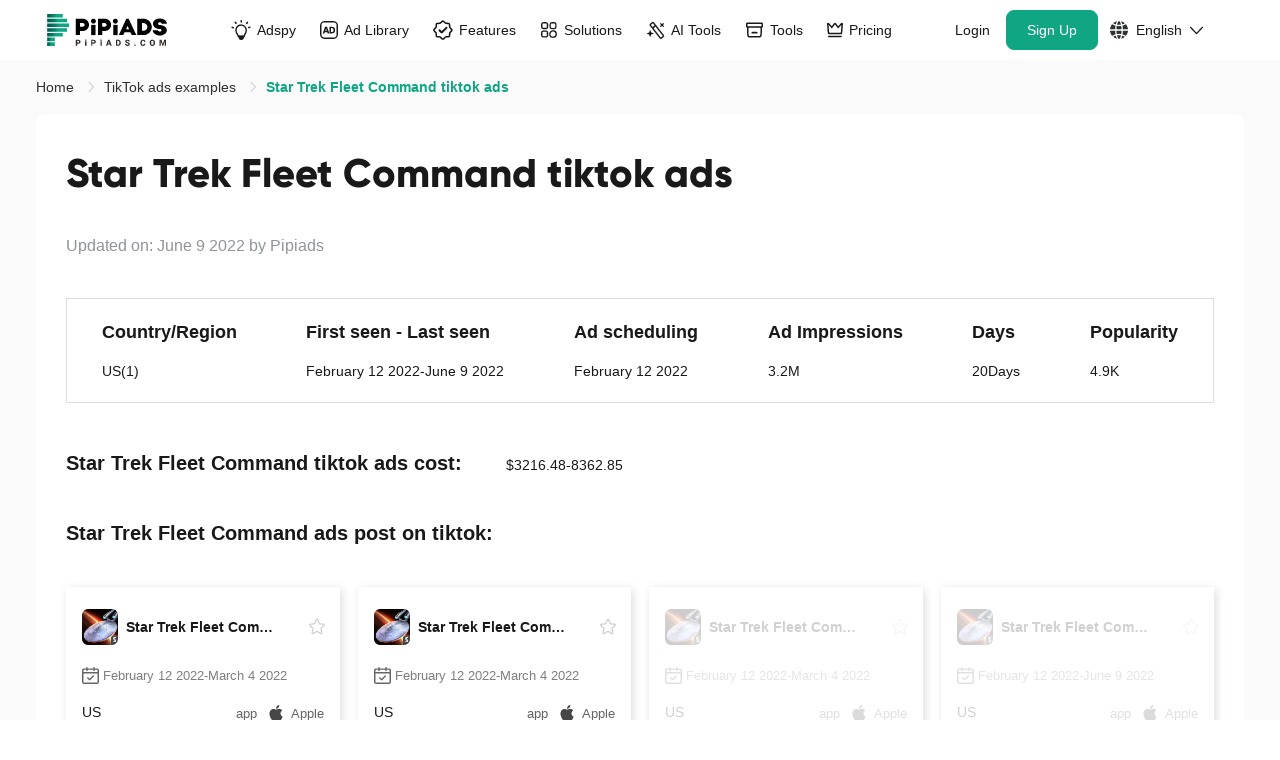

--- FILE ---
content_type: text/css
request_url: https://www.pipiads.com/assets/style/response.css?v=20220614
body_size: 9102
content:

.wt-height-full {
    height: 100% !important;
}
.wt-width-full {
    width: 100% !important;
}
  
  .wt-display-block {
    display: block !important;
  }
  
  .wt-display-table {
    display: table !important;
  }
  
  .wt-display-table-cell {
    display: table-cell !important;
  }
  
  .wt-display-none {
    display: none !important;
  }
  
  .wt-visibility-hidden {
    visibility: hidden !important;
  }
  
  .wt-visibility-visible {
    visibility: visible !important;
  }
  
  *, *:before, *:after {
    box-sizing: inherit;
  }
  
  .wt-overlay--render-inline-for-testing {
    position: unset !important;
    top: auto !important;
    left: auto !important;
    width: auto !important;
    height: auto !important;
    min-height: 0 !important;
  }
  
  .wt-youtube-player {
    opacity: 1;
    transition: opacity 300ms ease-out;
    width: 100%;
    padding-bottom: 56.25%;
    position: relative;
  }
  
  .wt-youtube-player.wt-youtube-player--unstarted {
    opacity: 0;
  }
  
  .wt-youtube-player__container {
    position: absolute;
    top: 0;
    left: 0;
    width: 100%;
    height: 100%;
  }
  
  a.wt-text-link.wt-text-link, button.wt-text-link {
    color: inherit;
    text-decoration: underline;
    transition: opacity 200ms ease-out;
  }
  
  a.wt-text-link.wt-text-link:hover, a.wt-text-link.wt-text-link:focus, a.wt-text-link.wt-text-link:active, button.wt-text-link:hover, button.wt-text-link:focus, button.wt-text-link:active {
    color: inherit;
    opacity: 0.5;
  }
  
  button.wt-text-link {
    background: none;
    border: none;
    color: inherit;
    font: inherit;
    cursor: pointer;
    text-align: left;
    outline: none;
    text-decoration: none;
    -webkit-tap-highlight-color: transparent;
    -webkit-appearance: none;
    text-decoration: underline;
    padding: 0;
  }
  
  button.wt-text-link:focus-visible {
    outline: inherit;
  }
  
  body:not(.wt-focus-visible) button.wt-text-link:focus {
    outline: auto 2px Highlight;
    outline: auto 5px -webkit-focus-ring-color;
  }
  
  a.wt-text-link-no-underline.wt-text-link-no-underline {
    text-decoration: none;
    color: inherit;
    transition: opacity 200ms ease-out;
  }
  
  a.wt-text-link-no-underline.wt-text-link-no-underline:hover, a.wt-text-link-no-underline.wt-text-link-no-underline:focus, a.wt-text-link-no-underline.wt-text-link-no-underline:active {
    color: inherit;
    text-decoration: underline;
    opacity: 1;
  }
  
  .wt-browser-has-no-hover-support a.wt-text-link-no-underline.wt-text-link-no-underline:hover, .wt-browser-has-no-hover-support a.wt-text-link-no-underline.wt-text-link-no-underline:focus, .wt-browser-has-no-hover-support a.wt-text-link-no-underline.wt-text-link-no-underline:active {
    text-decoration: none;
  }
  
  a.wt-arrow-link.wt-arrow-link, p.wt-arrow-link {
    font-weight: bold;
    font-size: 16px;
    text-decoration: none;
    display: inline-block;
    color: inherit;
    transition: opacity 200ms ease-out;
  }
  
  a.wt-arrow-link.wt-arrow-link:hover, a.wt-arrow-link.wt-arrow-link:focus, a.wt-arrow-link.wt-arrow-link:active, p.wt-arrow-link:hover, p.wt-arrow-link:focus, p.wt-arrow-link:active {
    color: inherit;
    text-decoration: none;
    opacity: 1;
  }
  
  a.wt-arrow-link.wt-arrow-link.wt-arrow-link--back:before, a.wt-arrow-link.wt-arrow-link.wt-arrow-link--forward:after, p.wt-arrow-link.wt-arrow-link--back:before, p.wt-arrow-link.wt-arrow-link--forward:after {
    content: "";
    background-size: cover;
    background-repeat: no-repeat;
    display: inline-block;
    position: relative;
    width: 12px;
    height: 24px;
    top: 7px;
    margin-top: -8px;
    transition: transform 100ms ease-out;
  }
  
  a.wt-arrow-link.wt-arrow-link.wt-arrow-link--forward:after, p.wt-arrow-link.wt-arrow-link--forward:after {
    background-image: url("data:image/svg+xml,%3Csvg xmlns%3D%22http%3A%2F%2Fwww.w3.org%2F2000%2Fsvg%22 viewBox%3D%220 0 12 24%22%3E%3Cpath fill%3D%22%23222222%22 d%3D%22M11.3,12.7L12,12l-0.7-0.7l-4-4c-0.4-0.4-1-0.4-1.4,0s-0.4,1,0,1.4L8.2,11H1c-0.6,0-1,0.4-1,1s0.4,1,1,1h7.2l-2.3,2.3 c-0.2,0.2-0.3,0.4-0.3,0.7c0,0.6,0.4,1,1,1c0.3,0,0.5-0.1,0.7-0.3C7.3,16.7,11.3,12.7,11.3,12.7z%22%2F%3E%3C%2Fsvg%3E");
    margin-left: 6px;
  }
  
  a.wt-arrow-link.wt-arrow-link.wt-arrow-link--forward.wt-text-white:after, p.wt-arrow-link.wt-arrow-link--forward.wt-text-white:after {
    background-image: url("data:image/svg+xml,%3Csvg xmlns%3D%22http%3A%2F%2Fwww.w3.org%2F2000%2Fsvg%22 viewBox%3D%220 0 12 24%22%3E%3Cpath fill%3D%22%23FFFFFF%22 d%3D%22M11.3,12.7L12,12l-0.7-0.7l-4-4c-0.4-0.4-1-0.4-1.4,0s-0.4,1,0,1.4L8.2,11H1c-0.6,0-1,0.4-1,1s0.4,1,1,1h7.2l-2.3,2.3 c-0.2,0.2-0.3,0.4-0.3,0.7c0,0.6,0.4,1,1,1c0.3,0,0.5-0.1,0.7-0.3C7.3,16.7,11.3,12.7,11.3,12.7z%22%2F%3E%3C%2Fsvg%3E");
    margin-left: 6px;
  }
  
  a.wt-arrow-link.wt-arrow-link.wt-arrow-link--forward.wt-text-gray:after, p.wt-arrow-link.wt-arrow-link--forward.wt-text-gray:after {
    background-image: url("data:image/svg+xml,%3Csvg xmlns%3D%22http%3A%2F%2Fwww.w3.org%2F2000%2Fsvg%22 viewBox%3D%220 0 12 24%22%3E%3Cpath fill%3D%22%23595959%22 d%3D%22M11.3,12.7L12,12l-0.7-0.7l-4-4c-0.4-0.4-1-0.4-1.4,0s-0.4,1,0,1.4L8.2,11H1c-0.6,0-1,0.4-1,1s0.4,1,1,1h7.2l-2.3,2.3 c-0.2,0.2-0.3,0.4-0.3,0.7c0,0.6,0.4,1,1,1c0.3,0,0.5-0.1,0.7-0.3C7.3,16.7,11.3,12.7,11.3,12.7z%22%2F%3E%3C%2Fsvg%3E");
    margin-left: 6px;
  }
  
  a.wt-arrow-link.wt-arrow-link.wt-arrow-link--forward:hover:after, a.wt-arrow-link.wt-arrow-link.wt-arrow-link--forward:focus:after, p.wt-arrow-link.wt-arrow-link--forward:hover:after, p.wt-arrow-link.wt-arrow-link--forward:focus:after {
    -webkit-transform: translateX(4px);
    -ms-transform: translateX(4px);
    -moz-transform: translateX(4px);
    transform: translateX(4px);
  }
  
  a.wt-arrow-link.wt-arrow-link.wt-arrow-link--back:before, p.wt-arrow-link.wt-arrow-link--back:before {
    background-image: url("data:image/svg+xml,%3Csvg xmlns%3D%22http%3A%2F%2Fwww.w3.org%2F2000%2Fsvg%22 viewBox%3D%220 0 12 24%22%3E%3Cpath fill%3D%22%23222222%22 d%3D%22M0.7,11.3L0,12l0.7,0.7l4,4c0.4,0.4,1,0.4,1.4,0s0.4-1,0-1.4L3.8,13H11c0.6,0,1-0.4,1-1s-0.4-1-1-1H3.8l2.3-2.3 C6.3,8.5,6.4,8.3,6.4,8c0-0.6-0.4-1-1-1C5.1,7,4.9,7.1,4.7,7.3C4.7,7.3,0.7,11.3,0.7,11.3z%22%2F%3E%3C%2Fsvg%3E");
    margin-right: 6px;
  }
  
  a.wt-arrow-link.wt-arrow-link.wt-arrow-link--back.wt-text-white:before, p.wt-arrow-link.wt-arrow-link--back.wt-text-white:before {
    background-image: url("data:image/svg+xml,%3Csvg xmlns%3D%22http%3A%2F%2Fwww.w3.org%2F2000%2Fsvg%22 viewBox%3D%220 0 12 24%22%3E%3Cpath fill%3D%22%23FFFFFF%22 d%3D%22M0.7,11.3L0,12l0.7,0.7l4,4c0.4,0.4,1,0.4,1.4,0s0.4-1,0-1.4L3.8,13H11c0.6,0,1-0.4,1-1s-0.4-1-1-1H3.8l2.3-2.3 C6.3,8.5,6.4,8.3,6.4,8c0-0.6-0.4-1-1-1C5.1,7,4.9,7.1,4.7,7.3C4.7,7.3,0.7,11.3,0.7,11.3z%22%2F%3E%3C%2Fsvg%3E");
    margin-right: 6px;
  }
  
  a.wt-arrow-link.wt-arrow-link.wt-arrow-link--back.wt-text-gray:before, p.wt-arrow-link.wt-arrow-link--back.wt-text-gray:before {
    background-image: url("data:image/svg+xml,%3Csvg xmlns%3D%22http%3A%2F%2Fwww.w3.org%2F2000%2Fsvg%22 viewBox%3D%220 0 12 24%22%3E%3Cpath fill%3D%22%23595959%22 d%3D%22M0.7,11.3L0,12l0.7,0.7l4,4c0.4,0.4,1,0.4,1.4,0s0.4-1,0-1.4L3.8,13H11c0.6,0,1-0.4,1-1s-0.4-1-1-1H3.8l2.3-2.3 C6.3,8.5,6.4,8.3,6.4,8c0-0.6-0.4-1-1-1C5.1,7,4.9,7.1,4.7,7.3C4.7,7.3,0.7,11.3,0.7,11.3z%22%2F%3E%3C%2Fsvg%3E");
    margin-right: 6px;
  }
  
  a.wt-arrow-link.wt-arrow-link.wt-arrow-link--back:hover:before, a.wt-arrow-link.wt-arrow-link.wt-arrow-link--back:focus:before, p.wt-arrow-link.wt-arrow-link--back:hover:before, p.wt-arrow-link.wt-arrow-link--back:focus:before {
    -webkit-transform: translateX(-4px);
    -ms-transform: translateX(-4px);
    -moz-transform: translateX(-4px);
    transform: translateX(-4px);
  }
  
  a.wt-arrow-link.wt-arrow-link.wt-text-caption, p.wt-arrow-link.wt-text-caption {
    font-size: 13px;
  }
  
  a.wt-arrow-link.wt-arrow-link.wt-text-caption.wt-arrow-link--back:before, a.wt-arrow-link.wt-arrow-link.wt-text-caption.wt-arrow-link--forward:after, p.wt-arrow-link.wt-text-caption.wt-arrow-link--back:before, p.wt-arrow-link.wt-text-caption.wt-arrow-link--forward:after {
    top: 8px;
  }
  
  a.wt-text-link, a.wt-text-link-no-underline, a.wt-arrow-link {
    position: relative;
    z-index: 0;
  }
  
  a.wt-text-link.wt-arrow-link--forward:before, a.wt-text-link.wt-arrow-link--back:after, a.wt-text-link-no-underline.wt-arrow-link--forward:before, a.wt-text-link-no-underline.wt-arrow-link--back:after, a.wt-arrow-link.wt-arrow-link--forward:before, a.wt-arrow-link.wt-arrow-link--back:after {
    content: "";
    position: absolute;
    width: calc(100% + 16px);
    height: calc(100% + 16px);
    left: -8px;
    top: -8px;
    background: transparent;
    z-index: -1;
  }
  
  .wt-tooltip, .wt-popover {
    position: relative;
    display: inline-block;
  }
  
  .wt-tooltip [role="tooltip"], .wt-popover [role="tooltip"] {
    z-index: 60;
    visibility: hidden;
    opacity: 0;
    position: absolute;
    padding: 12px;
    font-family: "Graphik Webfont",-apple-system,"Helvetica Neue","Droid Sans",Arial,sans-serif;
    font-weight: 400;
    font-size: 13px;
    line-height: 18px;
  }
  
  .wt-popover .wt-popover__trigger.wt-popover__trigger--underline, .wt-popover .wt-popover__trigger.wt-popover__trigger--underline--light, .wt-tooltip .wt-tooltip__trigger.wt-tooltip__trigger--underline, .wt-tooltip .wt-tooltip__trigger.wt-tooltip__trigger--underline--light {
    text-decoration: underline;
    text-decoration-style: dashed;
    text-underline-position: under;
    text-decoration-color: inherit;
  }
  
  .wt-popover .wt-popover__trigger.wt-popover__trigger--underline:hover, .wt-popover .wt-popover__trigger.wt-popover__trigger--underline--light:hover, .wt-tooltip .wt-tooltip__trigger.wt-tooltip__trigger--underline:hover, .wt-tooltip .wt-tooltip__trigger.wt-tooltip__trigger--underline--light:hover {
    cursor: help;
  }
  
  .wt-tooltip [role="tooltip"] {
    background: #222222;
    border-radius: 6px;
    color: #FFFFFF;
    padding: 12px;
    top: calc(100% + 9px);
    left: 50%;
    white-space: nowrap;
    transform: translate(-50%, -6px);
    transition: opacity 300ms cubic-bezier(0.175, 0.745, 0.425, 1.11), transform 300ms cubic-bezier(0.175, 0.745, 0.425, 1.11), visibility 300ms cubic-bezier(0.175, 0.745, 0.425, 1.11);
  }
  
  .wt-tooltip [role="tooltip"]:after {
    position: absolute;
    content: "";
    transform: rotate(45deg);
    background: inherit;
    width: 9px;
    height: 9px;
    top: -3px;
    left: calc(50% - ((6px * 1.5) / 2));
  }
  
  .wt-tooltip button.wt-tooltip__trigger {
    background: transparent;
    border: 0;
  }
  
  .wt-tooltip .wt-tooltip__trigger {
    text-decoration: none;
  }
  
  .wt-tooltip.wt-tooltip--bottom-left [role="tooltip"] {
    transform: translate(0, -6px);
  }
  
  .wt-tooltip.wt-tooltip--top-left [role="tooltip"] {
    top: auto;
    bottom: calc(100% + 9px);
    transform: translate(0, 6px);
  }
  
  .wt-tooltip.wt-tooltip--top-left [role="tooltip"]:after {
    top: auto;
    bottom: -3px;
  }
  
  .wt-tooltip.wt-tooltip--top-left [role="tooltip"], .wt-tooltip.wt-tooltip--bottom-left [role="tooltip"] {
    left: auto;
    right: calc(50% - 2 * 6px);
  }
  
  .wt-tooltip.wt-tooltip--top-left [role="tooltip"]:after, .wt-tooltip.wt-tooltip--bottom-left [role="tooltip"]:after {
    left: auto;
    right: 9px;
  }
  
  .wt-tooltip.wt-tooltip--top-left .wt-tooltip__trigger:hover:not(:focus) + [role="tooltip"], body:not(.wt-focus-visible) .wt-tooltip.wt-tooltip--top-left .wt-tooltip__trigger:focus + [role="tooltip"], .wt-tooltip.wt-tooltip--bottom-left .wt-tooltip__trigger:hover:not(:focus) + [role="tooltip"], body:not(.wt-focus-visible) .wt-tooltip.wt-tooltip--bottom-left .wt-tooltip__trigger:focus + [role="tooltip"] {
    visibility: visible;
    opacity: 1;
    transform: translateX(0);
  }
  
  .wt-tooltip.wt-tooltip--top-right [role="tooltip"] {
    top: auto;
    bottom: calc(100% + 9px);
    transform: translate(0, 6px);
  }
  
  .wt-tooltip.wt-tooltip--top-right [role="tooltip"]:after {
    top: auto;
    bottom: -3px;
  }
  
  .wt-tooltip.wt-tooltip--bottom-right [role="tooltip"] {
    transform: translate(0, -6px);
  }
  
  .wt-tooltip.wt-tooltip--top-right [role="tooltip"], .wt-tooltip.wt-tooltip--bottom-right [role="tooltip"] {
    left: calc(50% - 2 * 6px);
  }
  
  .wt-tooltip.wt-tooltip--top-right [role="tooltip"]:after, .wt-tooltip.wt-tooltip--bottom-right [role="tooltip"]:after {
    left: calc(((6px * 3) / 2));
  }
  
  .wt-tooltip.wt-tooltip--top-right .wt-tooltip__trigger:hover:not(:focus) + [role="tooltip"], body:not(.wt-focus-visible) .wt-tooltip.wt-tooltip--top-right .wt-tooltip__trigger:focus + [role="tooltip"], .wt-tooltip.wt-tooltip--bottom-right .wt-tooltip__trigger:hover:not(:focus) + [role="tooltip"], body:not(.wt-focus-visible) .wt-tooltip.wt-tooltip--bottom-right .wt-tooltip__trigger:focus + [role="tooltip"] {
    visibility: visible;
    opacity: 1;
    transform: translateX(0);
  }
  
  .wt-tooltip.wt-tooltip--top [role="tooltip"] {
    top: auto;
    bottom: calc(100% + 9px);
    transform: translate(-50%, 6px);
  }
  
  .wt-tooltip.wt-tooltip--top [role="tooltip"]:after {
    top: auto;
    bottom: -3px;
  }
  
  .wt-tooltip.wt-tooltip--left, .wt-tooltip.wt-tooltip--right {
    display: inline-flex;
  }
  
  .wt-tooltip.wt-tooltip--left [role="tooltip"], .wt-tooltip.wt-tooltip--right [role="tooltip"] {
    top: auto;
  }
  
  .wt-tooltip.wt-tooltip--left [role="tooltip"]:after, .wt-tooltip.wt-tooltip--right [role="tooltip"]:after {
    top: calc(50% - ((6px * 1.5) / 2));
    right: -3px;
  }
  
  .wt-tooltip.wt-tooltip--left .wt-tooltip__trigger:hover:not(:focus) + [role="tooltip"], body:not(.wt-focus-visible) .wt-tooltip.wt-tooltip--left .wt-tooltip__trigger:focus + [role="tooltip"], .wt-tooltip.wt-tooltip--right .wt-tooltip__trigger:hover:not(:focus) + [role="tooltip"], body:not(.wt-focus-visible) .wt-tooltip.wt-tooltip--right .wt-tooltip__trigger:focus + [role="tooltip"] {
    visibility: visible;
    opacity: 1;
    transform: none;
  }
  
  .wt-tooltip.wt-tooltip--left [role="tooltip"] {
    left: auto;
    right: calc(100% + 9px);
    transform: translate(6px);
  }
  
  .wt-tooltip.wt-tooltip--left [role="tooltip"]:after {
    left: auto;
    right: -3px;
  }
  
  .wt-tooltip.wt-tooltip--right [role="tooltip"] {
    right: auto;
    left: calc(100% + 9px);
    transform: translate(-6px);
  }
  
  .wt-tooltip.wt-tooltip--right [role="tooltip"]:after {
    right: auto;
    left: -3px;
  }
  
  .wt-tooltip .wt-tooltip__trigger:hover:not(:focus) + [role="tooltip"], body:not(.wt-focus-visible) .wt-tooltip .wt-tooltip__trigger:focus + [role="tooltip"] {
    visibility: visible;
    opacity: 1;
    transform: translateX(-50%);
  }
  
  .wt-browser-has-no-hover-support .wt-tooltip.wt-tooltip--disabled-touch .wt-tooltip__trigger + [role="tooltip"] {
    visibility: hidden !important;
    opacity: 0 !important;
    transform: scale(0, 0);
  }
  
  .wt-popover [role="tooltip"] {
    border: 1px solid rgba(34, 34, 34, 0.15);
    border-radius: 12px;
    box-shadow: 0 6px 36px rgba(34, 34, 34, 0.325);
    background: #FFFFFF;
    color: #222222;
    padding: 12px;
    width: 300px;
    transition: none;
    transform: scale(0, 0);
  }
  
  .wt-popover [role="tooltip"][data-popper-placement^="top"] {
    transform: translate(0, 6px);
  }
  
  .wt-popover [role="tooltip"][data-popper-placement^="bottom"] {
    transform: translate(0, -6px);
  }
  
  .wt-popover [role="tooltip"][data-popper-placement^="right"] {
    transform: translate(-6px, 0);
  }
  
  .wt-popover [role="tooltip"][data-popper-placement^="left"] {
    transform: translate(6px, 0);
  }
  
  .wt-popover.wt-popover--is-open [role="tooltip"], .wt-popover.wt-popover--will-close [role="tooltip"] {
    transition: opacity 300ms cubic-bezier(0.175, 0.745, 0.425, 1.11), transform 300ms cubic-bezier(0.175, 0.745, 0.425, 1.11), visibility 300ms cubic-bezier(0.175, 0.745, 0.425, 1.11);
  }
  
  .wt-popover.wt-popover--is-open [role="tooltip"] {
    transform: translate(0);
    opacity: 1;
    visibility: visible;
  }
  
  .wt-popover .wt-popover__trigger {
    cursor: help !important;
    text-decoration: none;
    color: inherit;
  }
  
  .wt-popover button.wt-popover__trigger {
    padding-left: 0;
    padding-right: 0;
    background: transparent;
    border: 0;
  }
  
  .wt-popover [role="tooltip"] .wt-popover__arrow, .wt-popover [role="tooltip"] .wt-popover__arrow::before {
    position: absolute;
    width: 12px;
    height: 12px;
  }
  
  .wt-popover [role="tooltip"] .wt-popover__arrow::before {
    content: "";
    transform: rotate(45deg);
    background-color: #FFFFFF;
    border: 0 solid rgba(34, 34, 34, 0.15);
  }
  
  .wt-popover [role="tooltip"][data-popper-placement^="top"] .wt-popover__arrow {
    bottom: -7px;
  }
  
  .wt-popover [role="tooltip"][data-popper-placement^="top"] .wt-popover__arrow::before {
    border-right-width: 1px;
    border-bottom-width: 1px;
  }
  
  .wt-popover [role="tooltip"][data-popper-placement^="bottom"] .wt-popover__arrow {
    top: -7px;
  }
  
  .wt-popover [role="tooltip"][data-popper-placement^="bottom"] .wt-popover__arrow::before {
    border-left-width: 1px;
    border-top-width: 1px;
  }
  
  .wt-popover [role="tooltip"][data-popper-placement^="right"] .wt-popover__arrow {
    left: -7px;
    text-align: left;
  }
  
  .wt-popover [role="tooltip"][data-popper-placement^="right"] .wt-popover__arrow::before {
    border-left-width: 1px;
    border-bottom-width: 1px;
  }
  
  .wt-popover [role="tooltip"][data-popper-placement^="left"] .wt-popover__arrow {
    right: -7px;
    text-align: left;
  }
  
  .wt-popover [role="tooltip"][data-popper-placement^="left"] .wt-popover__arrow::before {
    border-right-width: 1px;
    border-top-width: 1px;
  }
  
  body {
    -webkit-font-smoothing: antialiased;
  }
  
  .wt-show-xs, .wt-show-sm, .wt-show-md, .wt-show-lg, .wt-show-xl, .wt-show-tv {
    display: none !important;
  }
  
  @media only screen and (min-width: 0) {
    .wt-show-xs {
      display: block !important;
    }
    .wt-show-xs.wt-display-inline {
      display: inline !important;
    }
    .wt-show-xs.wt-display-inline-block {
      display: inline-block !important;
    }
    .wt-show-xs.wt-display-table {
      display: table !important;
    }
    .wt-show-xs.wt-display-table-cell {
      display: table-cell !important;
    }
    .wt-hide-xs {
      display: none !important;
    }
  }
  
  @media only screen and (min-width: 480px) {
    .wt-show-sm {
      display: block !important;
    }
    .wt-show-sm.wt-display-inline {
      display: inline !important;
    }
    .wt-show-sm.wt-display-inline-block {
      display: inline-block !important;
    }
    .wt-show-sm.wt-display-table {
      display: table !important;
    }
    .wt-show-sm.wt-display-table-cell {
      display: table-cell !important;
    }
    .wt-hide-sm {
      display: none !important;
    }
  }
  
  @media only screen and (min-width: 640px) {
    .wt-show-md {
      display: block !important;
    }
    .wt-show-md.wt-display-inline {
      display: inline !important;
    }
    .wt-show-md.wt-display-inline-block {
      display: inline-block !important;
    }
    .wt-show-md.wt-display-table {
      display: table !important;
    }
    .wt-show-md.wt-display-table-cell {
      display: table-cell !important;
    }
    .wt-hide-md {
      display: none !important;
    }
  }
  
  @media only screen and (min-width: 900px) {
    .wt-show-lg {
      display: block !important;
    }
    .wt-show-lg.wt-display-inline {
      display: inline !important;
    }
    .wt-show-lg.wt-display-inline-block {
      display: inline-block !important;
    }
    .wt-show-lg.wt-display-table {
      display: table !important;
    }
    .wt-show-lg.wt-display-table-cell {
      display: table-cell !important;
    }
    .wt-hide-lg {
      display: none !important;
    }
  }
  
  @media only screen and (min-width: 1200px) {
    .wt-show-xl {
      display: block !important;
    }
    .wt-show-xl.wt-display-inline {
      display: inline !important;
    }
    .wt-show-xl.wt-display-inline-block {
      display: inline-block !important;
    }
    .wt-show-xl.wt-display-table {
      display: table !important;
    }
    .wt-show-xl.wt-display-table-cell {
      display: table-cell !important;
    }
    .wt-hide-xl {
      display: none !important;
    }
  }
  
  @media only screen and (min-width: 1400px) {
    .wt-show-tv {
      display: block !important;
    }
    .wt-show-tv.wt-display-inline {
      display: inline !important;
    }
    .wt-show-tv.wt-display-inline-block {
      display: inline-block !important;
    }
    .wt-show-tv.wt-display-table {
      display: table !important;
    }
    .wt-show-tv.wt-display-table-cell {
      display: table-cell !important;
    }
    .wt-hide-tv {
      display: none !important;
    }
  }
  
  @media only screen and (min-width: 0) {
    .wt-display-flex-xs {
      display: flex !important;
    }
    .wt-display-inline-flex-xs {
      display: inline-flex !important;
    }
    .wt-flex-xs-none {
      flex: 0 0 auto !important;
    }
    .wt-flex-xs-auto {
      flex: 1 1 auto !important;
    }
    .wt-flex-xs-0 {
      flex: 0 1 0% !important;
    }
    .wt-flex-xs-1 {
      /* flex: 1 1 0% !important; */
    }
    .wt-flex-xs-2 {
      flex: 2 1 0% !important;
    }
    .wt-flex-xs-3 {
      flex: 3 1 0% !important;
    }
    .wt-flex-xs-4 {
      flex: 4 1 0% !important;
    }
    .wt-flex-xs-5 {
      flex: 5 1 0% !important;
    }
    .wt-flex-xs-6 {
      flex: 6 1 0% !important;
    }
    .wt-flex-grow-xs-0 {
      flex-grow: 0 !important;
    }
    .wt-flex-grow-xs-1 {
      flex-grow: 1 !important;
    }
    .wt-flex-grow-xs-2 {
      flex-grow: 2 !important;
    }
    .wt-flex-grow-xs-3 {
      flex-grow: 3 !important;
    }
    .wt-flex-shrink-xs-0 {
      flex-shrink: 0 !important;
    }
    .wt-flex-shrink-xs-1 {
      flex-shrink: 1 !important;
    }
    .wt-flex-shrink-xs-2 {
      flex-shrink: 2 !important;
    }
    .wt-flex-basis-xs-0 {
      flex-basis: 0 !important;
    }
    .wt-flex-basis-xs-auto {
      flex-basis: auto !important;
    }
    .wt-flex-basis-xs-full {
      flex-basis: 100% !important;
    }
    .wt-order-xs-neg1 {
      order: -1 !important;
    }
    .wt-order-xs-0 {
      order: 0 !important;
    }
    .wt-order-xs-1 {
      order: 1 !important;
    }
    .wt-order-xs-2 {
      order: 2 !important;
    }
    .wt-order-xs-3 {
      order: 3 !important;
    }
    .wt-order-xs-4 {
      order: 4 !important;
    }
    .wt-order-xs-5 {
      order: 5 !important;
    }
    .wt-order-xs-6 {
      order: 6 !important;
    }
    .wt-flex-direction-row-xs {
      flex-direction: row !important;
    }
    .wt-flex-direction-column-xs {
      flex-direction: column !important;
    }
    .wt-flex-direction-row-reverse-xs {
      flex-direction: row-reverse !important;
    }
    .wt-flex-direction-column-reverse-xs {
      flex-direction: column-reverse !important;
    }
  }
  
  @media only screen and (min-width: 480px) {
    .wt-display-flex-sm {
      display: flex !important;
    }
    .wt-display-inline-flex-sm {
      display: inline-flex !important;
    }
    .wt-flex-sm-none {
      flex: 0 0 auto !important;
    }
    .wt-flex-sm-auto {
      flex: 1 1 auto !important;
    }
    .wt-flex-sm-0 {
      flex: 0 1 0% !important;
    }
    .wt-flex-sm-1 {
      flex: 1 1 0% !important;
    }
    .wt-flex-sm-2 {
      flex: 2 1 0% !important;
    }
    .wt-flex-sm-3 {
      flex: 3 1 0% !important;
    }
    .wt-flex-sm-4 {
      flex: 4 1 0% !important;
    }
    .wt-flex-sm-5 {
      flex: 5 1 0% !important;
    }
    .wt-flex-sm-6 {
      flex: 6 1 0% !important;
    }
    .wt-flex-grow-sm-0 {
      flex-grow: 0 !important;
    }
    .wt-flex-grow-sm-1 {
      flex-grow: 1 !important;
    }
    .wt-flex-grow-sm-2 {
      flex-grow: 2 !important;
    }
    .wt-flex-grow-sm-3 {
      flex-grow: 3 !important;
    }
    .wt-flex-shrink-sm-0 {
      flex-shrink: 0 !important;
    }
    .wt-flex-shrink-sm-1 {
      flex-shrink: 1 !important;
    }
    .wt-flex-shrink-sm-2 {
      flex-shrink: 2 !important;
    }
    .wt-flex-basis-sm-0 {
      flex-basis: 0 !important;
    }
    .wt-flex-basis-sm-auto {
      flex-basis: auto !important;
    }
    .wt-flex-basis-sm-full {
      flex-basis: 100% !important;
    }
    .wt-order-sm-neg1 {
      order: -1 !important;
    }
    .wt-order-sm-0 {
      order: 0 !important;
    }
    .wt-order-sm-1 {
      order: 1 !important;
    }
    .wt-order-sm-2 {
      order: 2 !important;
    }
    .wt-order-sm-3 {
      order: 3 !important;
    }
    .wt-order-sm-4 {
      order: 4 !important;
    }
    .wt-order-sm-5 {
      order: 5 !important;
    }
    .wt-order-sm-6 {
      order: 6 !important;
    }
    .wt-flex-direction-row-sm {
      flex-direction: row !important;
    }
    .wt-flex-direction-column-sm {
      flex-direction: column !important;
    }
    .wt-flex-direction-row-reverse-sm {
      flex-direction: row-reverse !important;
    }
    .wt-flex-direction-column-reverse-sm {
      flex-direction: column-reverse !important;
    }
  }
  
  @media only screen and (min-width: 640px) {
    .wt-display-flex-md {
      display: flex !important;
    }
    .wt-display-inline-flex-md {
      display: inline-flex !important;
    }
    .wt-flex-md-none {
      flex: 0 0 auto !important;
    }
    .wt-flex-md-auto {
      flex: 1 1 auto !important;
    }
    .wt-flex-md-0 {
      flex: 0 1 0% !important;
    }
    .wt-flex-md-1 {
      flex: 1 1 0% !important;
    }
    .wt-flex-md-2 {
      flex: 2 1 0% !important;
    }
    .wt-flex-md-3 {
      flex: 3 1 0% !important;
    }
    .wt-flex-md-4 {
      flex: 4 1 0% !important;
    }
    .wt-flex-md-5 {
      flex: 5 1 0% !important;
    }
    .wt-flex-md-6 {
      flex: 6 1 0% !important;
    }
    .wt-flex-grow-md-0 {
      flex-grow: 0 !important;
    }
    .wt-flex-grow-md-1 {
      flex-grow: 1 !important;
    }
    .wt-flex-grow-md-2 {
      flex-grow: 2 !important;
    }
    .wt-flex-grow-md-3 {
      flex-grow: 3 !important;
    }
    .wt-flex-shrink-md-0 {
      flex-shrink: 0 !important;
    }
    .wt-flex-shrink-md-1 {
      flex-shrink: 1 !important;
    }
    .wt-flex-shrink-md-2 {
      flex-shrink: 2 !important;
    }
    .wt-flex-basis-md-0 {
      flex-basis: 0 !important;
    }
    .wt-flex-basis-md-auto {
      /* flex-basis: auto !important; */
    }
    .wt-flex-basis-md-full {
      flex-basis: 100% !important;
    }
    .wt-order-md-neg1 {
      order: -1 !important;
    }
    .wt-order-md-0 {
      order: 0 !important;
    }
    .wt-order-md-1 {
      order: 1 !important;
    }
    .wt-order-md-2 {
      order: 2 !important;
    }
    .wt-order-md-3 {
      order: 3 !important;
    }
    .wt-order-md-4 {
      order: 4 !important;
    }
    .wt-order-md-5 {
      order: 5 !important;
    }
    .wt-order-md-6 {
      order: 6 !important;
    }
    .wt-flex-direction-row-md {
      flex-direction: row !important;
    }
    .wt-flex-direction-column-md {
      flex-direction: column !important;
    }
    .wt-flex-direction-row-reverse-md {
      flex-direction: row-reverse !important;
    }
    .wt-flex-direction-column-reverse-md {
      flex-direction: column-reverse !important;
    }
  }
  
  @media only screen and (min-width: 900px) {
    .wt-display-flex-lg {
      display: flex !important;
    }
    .wt-display-inline-flex-lg {
      display: inline-flex !important;
    }
    .wt-flex-lg-none {
      flex: 0 0 auto !important;
    }
    .wt-flex-lg-auto {
      flex: 1 1 auto !important;
    }
    .wt-flex-lg-0 {
      flex: 0 1 0% !important;
    }
    .wt-flex-lg-1 {
      flex: 1 1 0% !important;
    }
    .wt-flex-lg-2 {
      flex: 2 1 0% !important;
    }
    .wt-flex-lg-3 {
      flex: 3 1 0% !important;
    }
    .wt-flex-lg-4 {
      flex: 4 1 0% !important;
    }
    .wt-flex-lg-5 {
      flex: 5 1 0% !important;
    }
    .wt-flex-lg-6 {
      flex: 6 1 0% !important;
    }
    .wt-flex-grow-lg-0 {
      flex-grow: 0 !important;
    }
    .wt-flex-grow-lg-1 {
      flex-grow: 1 !important;
    }
    .wt-flex-grow-lg-2 {
      flex-grow: 2 !important;
    }
    .wt-flex-grow-lg-3 {
      flex-grow: 3 !important;
    }
    .wt-flex-shrink-lg-0 {
      flex-shrink: 0 !important;
    }
    .wt-flex-shrink-lg-1 {
      flex-shrink: 1 !important;
    }
    .wt-flex-shrink-lg-2 {
      flex-shrink: 2 !important;
    }
    .wt-flex-basis-lg-0 {
      flex-basis: 0 !important;
    }
    .wt-flex-basis-lg-auto {
      flex-basis: auto !important;
    }
    .wt-flex-basis-lg-full {
      flex-basis: 100% !important;
    }
    .wt-order-lg-neg1 {
      order: -1 !important;
    }
    .wt-order-lg-0 {
      order: 0 !important;
    }
    .wt-order-lg-1 {
      order: 1 !important;
    }
    .wt-order-lg-2 {
      order: 2 !important;
    }
    .wt-order-lg-3 {
      order: 3 !important;
    }
    .wt-order-lg-4 {
      order: 4 !important;
    }
    .wt-order-lg-5 {
      order: 5 !important;
    }
    .wt-order-lg-6 {
      order: 6 !important;
    }
    .wt-flex-direction-row-lg {
      flex-direction: row !important;
    }
    .wt-flex-direction-column-lg {
      flex-direction: column !important;
    }
    .wt-flex-direction-row-reverse-lg {
      flex-direction: row-reverse !important;
    }
    .wt-flex-direction-column-reverse-lg {
      flex-direction: column-reverse !important;
    }
  }
  
  @media only screen and (min-width: 1200px) {
    .wt-display-flex-xl {
      display: flex !important;
    }
    .wt-display-inline-flex-xl {
      display: inline-flex !important;
    }
    .wt-flex-xl-none {
      flex: 0 0 auto !important;
    }
    .wt-flex-xl-auto {
      flex: 1 1 auto !important;
    }
    .wt-flex-xl-0 {
      flex: 0 1 0% !important;
    }
    .wt-flex-xl-1 {
      flex: 1 1 0% !important;
    }
    .wt-flex-xl-2 {
      flex: 2 1 0% !important;
    }
    .wt-flex-xl-3 {
      flex: 3 1 0% !important;
    }
    .wt-flex-xl-4 {
      flex: 4 1 0% !important;
    }
    .wt-flex-xl-5 {
      flex: 5 1 0% !important;
    }
    .wt-flex-xl-6 {
      flex: 6 1 0% !important;
    }
    .wt-flex-grow-xl-0 {
      flex-grow: 0 !important;
    }
    .wt-flex-grow-xl-1 {
      flex-grow: 1 !important;
    }
    .wt-flex-grow-xl-2 {
      flex-grow: 2 !important;
    }
    .wt-flex-grow-xl-3 {
      flex-grow: 3 !important;
    }
    .wt-flex-shrink-xl-0 {
      flex-shrink: 0 !important;
    }
    .wt-flex-shrink-xl-1 {
      flex-shrink: 1 !important;
    }
    .wt-flex-shrink-xl-2 {
      flex-shrink: 2 !important;
    }
    .wt-flex-basis-xl-0 {
      flex-basis: 0 !important;
    }
    .wt-flex-basis-xl-auto {
      flex-basis: auto !important;
    }
    .wt-flex-basis-xl-full {
      flex-basis: 100% !important;
    }
    .wt-order-xl-neg1 {
      order: -1 !important;
    }
    .wt-order-xl-0 {
      order: 0 !important;
    }
    .wt-order-xl-1 {
      order: 1 !important;
    }
    .wt-order-xl-2 {
      order: 2 !important;
    }
    .wt-order-xl-3 {
      order: 3 !important;
    }
    .wt-order-xl-4 {
      order: 4 !important;
    }
    .wt-order-xl-5 {
      order: 5 !important;
    }
    .wt-order-xl-6 {
      order: 6 !important;
    }
    .wt-flex-direction-row-xl {
      flex-direction: row !important;
    }
    .wt-flex-direction-column-xl {
      flex-direction: column !important;
    }
    .wt-flex-direction-row-reverse-xl {
      flex-direction: row-reverse !important;
    }
    .wt-flex-direction-column-reverse-xl {
      flex-direction: column-reverse !important;
    }
  }
  
  @media only screen and (min-width: 1400px) {
    .wt-display-flex-tv {
      display: flex !important;
    }
    .wt-display-inline-flex-tv {
      display: inline-flex !important;
    }
    .wt-flex-tv-none {
      flex: 0 0 auto !important;
    }
    .wt-flex-tv-auto {
      flex: 1 1 auto !important;
    }
    .wt-flex-tv-0 {
      flex: 0 1 0% !important;
    }
    .wt-flex-tv-1 {
      flex: 1 1 0% !important;
    }
    .wt-flex-tv-2 {
      flex: 2 1 0% !important;
    }
    .wt-flex-tv-3 {
      flex: 3 1 0% !important;
    }
    .wt-flex-tv-4 {
      flex: 4 1 0% !important;
    }
    .wt-flex-tv-5 {
      flex: 5 1 0% !important;
    }
    .wt-flex-tv-6 {
      flex: 6 1 0% !important;
    }
    .wt-flex-grow-tv-0 {
      flex-grow: 0 !important;
    }
    .wt-flex-grow-tv-1 {
      flex-grow: 1 !important;
    }
    .wt-flex-grow-tv-2 {
      flex-grow: 2 !important;
    }
    .wt-flex-grow-tv-3 {
      flex-grow: 3 !important;
    }
    .wt-flex-shrink-tv-0 {
      flex-shrink: 0 !important;
    }
    .wt-flex-shrink-tv-1 {
      flex-shrink: 1 !important;
    }
    .wt-flex-shrink-tv-2 {
      flex-shrink: 2 !important;
    }
    .wt-flex-basis-tv-0 {
      flex-basis: 0 !important;
    }
    .wt-flex-basis-tv-auto {
      flex-basis: auto !important;
    }
    .wt-flex-basis-tv-full {
      flex-basis: 100% !important;
    }
    .wt-order-tv-neg1 {
      order: -1 !important;
    }
    .wt-order-tv-0 {
      order: 0 !important;
    }
    .wt-order-tv-1 {
      order: 1 !important;
    }
    .wt-order-tv-2 {
      order: 2 !important;
    }
    .wt-order-tv-3 {
      order: 3 !important;
    }
    .wt-order-tv-4 {
      order: 4 !important;
    }
    .wt-order-tv-5 {
      order: 5 !important;
    }
    .wt-order-tv-6 {
      order: 6 !important;
    }
    .wt-flex-direction-row-tv {
      flex-direction: row !important;
    }
    .wt-flex-direction-column-tv {
      flex-direction: column !important;
    }
    .wt-flex-direction-row-reverse-tv {
      flex-direction: row-reverse !important;
    }
    .wt-flex-direction-column-reverse-tv {
      flex-direction: column-reverse !important;
    }
  }
  
  .wt-flex-nowrap {
    flex-wrap: nowrap !important;
  }
  
  .wt-flex-wrap {
    flex-wrap: wrap !important;
  }
  
  .wt-flex-wrap-reverse {
    flex-wrap: wrap-reverse !important;
  }
  
  .wt-justify-content-flex-start {
    justify-content: flex-start !important;
  }
  
  .wt-justify-content-flex-end {
    justify-content: flex-end !important;
  }
  
  .wt-justify-content-center {
    justify-content: center !important;
  }
  
  .wt-justify-content-space-between {
    justify-content: space-between !important;
  }
  
  .wt-justify-content-space-around {
    justify-content: space-around !important;
  }
  
  .wt-align-items-flex-start {
    align-items: flex-start !important;
  }
  
  .wt-align-items-flex-end {
    align-items: flex-end !important;
  }
  
  .wt-align-items-center {
    align-items: center !important;
  }
  
  .wt-align-items-baseline {
    align-items: baseline !important;
  }
  
  .wt-align-items-stretch {
    align-items: stretch !important;
  }
  
  .wt-align-content-flex-start {
    align-content: flex-start !important;
  }
  
  .wt-align-content-flex-end {
    align-content: flex-end !important;
  }
  
  .wt-align-content-center {
    align-content: center !important;
  }
  
  .wt-align-content-space-between {
    align-content: space-between !important;
  }
  
  .wt-align-content-space-around {
    align-content: space-around !important;
  }
  
  .wt-align-content-stretch {
    align-content: space-around !important;
  }
  
  .wt-align-self-flex-start {
    align-self: flex-start !important;
  }
  
  .wt-align-self-flex-end {
    align-self: flex-end !important;
  }
  
  .wt-align-self-center {
    align-self: center !important;
  }
  
  .wt-align-self-baseline {
    align-self: baseline !important;
  }
  
  .wt-align-self-stretch {
    align-self: stretch !important;
  }
  
  .wt-grid {
    display: flex !important;
    flex-wrap: wrap;
  }
  
  .wt-grid.wt-grid--block {
    margin: -6px;
  }
  
  .wt-grid.wt-grid--block [class*='wt-grid__item-'] {
    padding: 6px;
  }
  
  @media only screen and (min-width: 640px) {
    .wt-grid.wt-grid--block {
      margin: -9px;
    }
    .wt-grid.wt-grid--block [class*='wt-grid__item-'] {
      padding: 9px;
    }
  }
  
  @media only screen and (min-width: 0) and (max-width: 639px) {
    .wt-grid .wt-grid__item-sm-0 {
      flex-basis: 100%;
    }
    .wt-grid .wt-grid__item-sm-1 {
      flex-basis: 100%;
    }
    .wt-grid .wt-grid__item-sm-2 {
      flex-basis: 100%;
    }
    .wt-grid .wt-grid__item-sm-3 {
      flex-basis: 100%;
    }
    .wt-grid .wt-grid__item-sm-4 {
      flex-basis: 100%;
    }
    .wt-grid .wt-grid__item-sm-5 {
      flex-basis: 100%;
    }
    .wt-grid .wt-grid__item-sm-6 {
      flex-basis: 100%;
    }
    .wt-grid .wt-grid__item-sm-7 {
      flex-basis: 100%;
    }
    .wt-grid .wt-grid__item-sm-8 {
      flex-basis: 100%;
    }
    .wt-grid .wt-grid__item-sm-9 {
      flex-basis: 100%;
    }
    .wt-grid .wt-grid__item-sm-10 {
      flex-basis: 100%;
    }
    .wt-grid .wt-grid__item-sm-11 {
      flex-basis: 100%;
    }
    .wt-grid .wt-grid__item-sm-12 {
      flex-basis: 100%;
    }
  }
  
  @media only screen and (min-width: 0) and (max-width: 899px) {
    .wt-grid .wt-grid__item-md-0 {
      flex-basis: 100%;
    }
    .wt-grid .wt-grid__item-md-1 {
      flex-basis: 100%;
    }
    .wt-grid .wt-grid__item-md-2 {
      flex-basis: 100%;
    }
    .wt-grid .wt-grid__item-md-3 {
      flex-basis: 100%;
    }
    .wt-grid .wt-grid__item-md-4 {
      flex-basis: 100%;
    }
    .wt-grid .wt-grid__item-md-5 {
      flex-basis: 100%;
    }
    .wt-grid .wt-grid__item-md-6 {
      flex-basis: 100%;
    }
    .wt-grid .wt-grid__item-md-7 {
      flex-basis: 100%;
    }
    .wt-grid .wt-grid__item-md-8 {
      flex-basis: 100%;
    }
    .wt-grid .wt-grid__item-md-9 {
      flex-basis: 100%;
    }
    .wt-grid .wt-grid__item-md-10 {
      flex-basis: 100%;
    }
    .wt-grid .wt-grid__item-md-11 {
      flex-basis: 100%;
    }
    .wt-grid .wt-grid__item-md-12 {
      flex-basis: 100%;
    }
  }
  
  @media only screen and (min-width: 0) and (max-width: 1199px) {
    .wt-grid .wt-grid__item-lg-0 {
      flex-basis: 100%;
    }
    .wt-grid .wt-grid__item-lg-1 {
      flex-basis: 100%;
    }
    .wt-grid .wt-grid__item-lg-2 {
      flex-basis: 100%;
    }
    .wt-grid .wt-grid__item-lg-3 {
      flex-basis: 100%;
    }
    .wt-grid .wt-grid__item-lg-4 {
      flex-basis: 100%;
    }
    .wt-grid .wt-grid__item-lg-5 {
      flex-basis: 100%;
    }
    .wt-grid .wt-grid__item-lg-6 {
      flex-basis: 100%;
    }
    .wt-grid .wt-grid__item-lg-7 {
      flex-basis: 100%;
    }
    .wt-grid .wt-grid__item-lg-8 {
      flex-basis: 100%;
    }
    .wt-grid .wt-grid__item-lg-9 {
      flex-basis: 100%;
    }
    .wt-grid .wt-grid__item-lg-10 {
      flex-basis: 100%;
    }
    .wt-grid .wt-grid__item-lg-11 {
      flex-basis: 100%;
    }
    .wt-grid .wt-grid__item-lg-12 {
      flex-basis: 100%;
    }
  }
  
  @media only screen and (min-width: 0) and (max-width: 1399px) {
    .wt-grid .wt-grid__item-xl-0 {
      flex-basis: 100%;
    }
    .wt-grid .wt-grid__item-xl-1 {
      flex-basis: 100%;
    }
    .wt-grid .wt-grid__item-xl-2 {
      flex-basis: 100%;
    }
    .wt-grid .wt-grid__item-xl-3 {
      flex-basis: 100%;
    }
    .wt-grid .wt-grid__item-xl-4 {
      flex-basis: 100%;
    }
    .wt-grid .wt-grid__item-xl-5 {
      flex-basis: 100%;
    }
    .wt-grid .wt-grid__item-xl-6 {
      flex-basis: 100%;
    }
    .wt-grid .wt-grid__item-xl-7 {
      flex-basis: 100%;
    }
    .wt-grid .wt-grid__item-xl-8 {
      flex-basis: 100%;
    }
    .wt-grid .wt-grid__item-xl-9 {
      flex-basis: 100%;
    }
    .wt-grid .wt-grid__item-xl-10 {
      flex-basis: 100%;
    }
    .wt-grid .wt-grid__item-xl-11 {
      flex-basis: 100%;
    }
    .wt-grid .wt-grid__item-xl-12 {
      flex-basis: 100%;
    }
  }
  
  @media only screen and (min-width: 0) {
    .wt-grid .wt-grid__item-tv-0 {
      flex-basis: 100%;
    }
    .wt-grid .wt-grid__item-tv-1 {
      flex-basis: 100%;
    }
    .wt-grid .wt-grid__item-tv-2 {
      flex-basis: 100%;
    }
    .wt-grid .wt-grid__item-tv-3 {
      flex-basis: 100%;
    }
    .wt-grid .wt-grid__item-tv-4 {
      flex-basis: 100%;
    }
    .wt-grid .wt-grid__item-tv-5 {
      flex-basis: 100%;
    }
    .wt-grid .wt-grid__item-tv-6 {
      flex-basis: 100%;
    }
    .wt-grid .wt-grid__item-tv-7 {
      flex-basis: 100%;
    }
    .wt-grid .wt-grid__item-tv-8 {
      flex-basis: 100%;
    }
    .wt-grid .wt-grid__item-tv-9 {
      flex-basis: 100%;
    }
    .wt-grid .wt-grid__item-tv-10 {
      flex-basis: 100%;
    }
    .wt-grid .wt-grid__item-tv-11 {
      flex-basis: 100%;
    }
    .wt-grid .wt-grid__item-tv-12 {
      flex-basis: 100%;
    }
  }
  
  @media only screen and (min-width: 0) {
    .wt-grid .wt-grid__item-xs-1 {
      flex-grow: 1;
      flex-basis: 8.33333%;
      max-width: 8.33333%;
    }
    .wt-grid .wt-grid__item-xs-2 {
      flex-grow: 1;
      flex-basis: 16.66667%;
      max-width: 16.66667%;
    }
    .wt-grid .wt-grid__item-xs-3 {
      flex-grow: 1;
      flex-basis: 25%;
      max-width: 25%;
    }
    .wt-grid .wt-grid__item-xs-4 {
      flex-grow: 1;
      flex-basis: 33.33333%;
      max-width: 33.33333%;
    }
    .wt-grid .wt-grid__item-xs-5 {
      flex-grow: 1;
      flex-basis: 41.66667%;
      max-width: 41.66667%;
    }
    .wt-grid .wt-grid__item-xs-6 {
      flex-grow: 1;
      flex-basis: 50%;
      max-width: 50%;
    }
    .wt-grid .wt-grid__item-xs-7 {
      flex-grow: 1;
      flex-basis: 58.33333%;
      max-width: 58.33333%;
    }
    .wt-grid .wt-grid__item-xs-8 {
      flex-grow: 1;
      flex-basis: 66.66667%;
      max-width: 66.66667%;
    }
    .wt-grid .wt-grid__item-xs-9 {
      flex-grow: 1;
      flex-basis: 75%;
      max-width: 75%;
    }
    .wt-grid .wt-grid__item-xs-10 {
      flex-grow: 1;
      flex-basis: 83.33333%;
      max-width: 83.33333%;
    }
    .wt-grid .wt-grid__item-xs-11 {
      flex-grow: 1;
      flex-basis: 91.66667%;
      max-width: 91.66667%;
    }
    .wt-grid .wt-grid__item-xs-12 {
      flex-grow: 1;
      flex-basis: 100%;
      max-width: 100%;
    }
    .wt-grid .wt-grid__item-offset-xs-0 {
      margin-left: 0%;
    }
    .wt-grid .wt-grid__item-offset-xs-1 {
      margin-left: 8.33333%;
    }
    .wt-grid .wt-grid__item-offset-xs-2 {
      margin-left: 16.66667%;
    }
    .wt-grid .wt-grid__item-offset-xs-3 {
      margin-left: 25%;
    }
    .wt-grid .wt-grid__item-offset-xs-4 {
      margin-left: 33.33333%;
    }
    .wt-grid .wt-grid__item-offset-xs-5 {
      margin-left: 41.66667%;
    }
    .wt-grid .wt-grid__item-offset-xs-6 {
      margin-left: 50%;
    }
    .wt-grid .wt-grid__item-offset-xs-7 {
      margin-left: 58.33333%;
    }
    .wt-grid .wt-grid__item-offset-xs-8 {
      margin-left: 66.66667%;
    }
    .wt-grid .wt-grid__item-offset-xs-9 {
      margin-left: 75%;
    }
    .wt-grid .wt-grid__item-offset-xs-10 {
      margin-left: 83.33333%;
    }
    .wt-grid .wt-grid__item-offset-xs-11 {
      margin-left: 91.66667%;
    }
    .wt-grid .wt-grid__item-offset-xs-12 {
      margin-left: 100%;
    }
  }
  
  @media only screen and (min-width: 480px) {
    .wt-grid .wt-grid__item-sm-1 {
      flex-grow: 1;
      flex-basis: 8.33333%;
      max-width: 8.33333%;
    }
    .wt-grid .wt-grid__item-sm-2 {
      flex-grow: 1;
      flex-basis: 16.66667%;
      max-width: 16.66667%;
    }
    .wt-grid .wt-grid__item-sm-3 {
      flex-grow: 1;
      flex-basis: 25%;
      max-width: 25%;
    }
    .wt-grid .wt-grid__item-sm-4 {
      flex-grow: 1;
      flex-basis: 33.33333%;
      max-width: 33.33333%;
    }
    .wt-grid .wt-grid__item-sm-5 {
      flex-grow: 1;
      flex-basis: 41.66667%;
      max-width: 41.66667%;
    }
    .wt-grid .wt-grid__item-sm-6 {
      flex-grow: 1;
      flex-basis: 50%;
      max-width: 50%;
    }
    .wt-grid .wt-grid__item-sm-7 {
      flex-grow: 1;
      flex-basis: 58.33333%;
      max-width: 58.33333%;
    }
    .wt-grid .wt-grid__item-sm-8 {
      flex-grow: 1;
      flex-basis: 66.66667%;
      max-width: 66.66667%;
    }
    .wt-grid .wt-grid__item-sm-9 {
      flex-grow: 1;
      flex-basis: 75%;
      max-width: 75%;
    }
    .wt-grid .wt-grid__item-sm-10 {
      flex-grow: 1;
      flex-basis: 83.33333%;
      max-width: 83.33333%;
    }
    .wt-grid .wt-grid__item-sm-11 {
      flex-grow: 1;
      flex-basis: 91.66667%;
      max-width: 91.66667%;
    }
    .wt-grid .wt-grid__item-sm-12 {
      flex-grow: 1;
      flex-basis: 100%;
      max-width: 100%;
    }
    .wt-grid .wt-grid__item-offset-sm-0 {
      margin-left: 0%;
    }
    .wt-grid .wt-grid__item-offset-sm-1 {
      margin-left: 8.33333%;
    }
    .wt-grid .wt-grid__item-offset-sm-2 {
      margin-left: 16.66667%;
    }
    .wt-grid .wt-grid__item-offset-sm-3 {
      margin-left: 25%;
    }
    .wt-grid .wt-grid__item-offset-sm-4 {
      margin-left: 33.33333%;
    }
    .wt-grid .wt-grid__item-offset-sm-5 {
      margin-left: 41.66667%;
    }
    .wt-grid .wt-grid__item-offset-sm-6 {
      margin-left: 50%;
    }
    .wt-grid .wt-grid__item-offset-sm-7 {
      margin-left: 58.33333%;
    }
    .wt-grid .wt-grid__item-offset-sm-8 {
      margin-left: 66.66667%;
    }
    .wt-grid .wt-grid__item-offset-sm-9 {
      margin-left: 75%;
    }
    .wt-grid .wt-grid__item-offset-sm-10 {
      margin-left: 83.33333%;
    }
    .wt-grid .wt-grid__item-offset-sm-11 {
      margin-left: 91.66667%;
    }
    .wt-grid .wt-grid__item-offset-sm-12 {
      margin-left: 100%;
    }
    .section .content .video {
      flex-grow: 1;
      flex-basis: 100%;
      max-width: 100%;
    }
  }
  
  @media only screen and (min-width: 640px) {
    .wt-grid .wt-grid__item-md-1 {
      flex-grow: 1;
      flex-basis: 8.33333%;
      max-width: 8.33333%;
    }
    .wt-grid .wt-grid__item-md-2 {
      flex-grow: 1;
      flex-basis: 16.66667%;
      max-width: 16.66667%;
    }
    .wt-grid .wt-grid__item-md-3 {
      flex-grow: 1;
      flex-basis: 25%;
      max-width: 25%;
    }
    .wt-grid .wt-grid__item-md-4 {
      flex-grow: 1;
      flex-basis: 33.33333%;
      max-width: 33.33333%;
    }
    .wt-grid .wt-grid__item-md-5 {
      flex-grow: 1;
      flex-basis: 41.66667%;
      max-width: 41.66667%;
    }
    .wt-grid .wt-grid__item-md-6 {
      flex-grow: 1;
      flex-basis: 50%;
      max-width: 50%;
    }
    .wt-grid .wt-grid__item-md-7 {
      flex-grow: 1;
      flex-basis: 58.33333%;
      max-width: 58.33333%;
    }
    .wt-grid .wt-grid__item-md-8 {
      flex-grow: 1;
      flex-basis: 66.66667%;
      max-width: 66.66667%;
    }
    .wt-grid .wt-grid__item-md-9 {
      flex-grow: 1;
      flex-basis: 75%;
      max-width: 75%;
    }
    .wt-grid .wt-grid__item-md-10 {
      flex-grow: 1;
      flex-basis: 83.33333%;
      max-width: 83.33333%;
    }
    .wt-grid .wt-grid__item-md-11 {
      flex-grow: 1;
      flex-basis: 91.66667%;
      max-width: 91.66667%;
    }
    .wt-grid .wt-grid__item-md-12 {
      flex-grow: 1;
      flex-basis: 100%;
      max-width: 100%;
    }
    .wt-grid .wt-grid__item-offset-md-0 {
      margin-left: 0%;
    }
    .wt-grid .wt-grid__item-offset-md-1 {
      margin-left: 8.33333%;
    }
    .wt-grid .wt-grid__item-offset-md-2 {
      margin-left: 16.66667%;
    }
    .wt-grid .wt-grid__item-offset-md-3 {
      margin-left: 25%;
    }
    .wt-grid .wt-grid__item-offset-md-4 {
      margin-left: 33.33333%;
    }
    .wt-grid .wt-grid__item-offset-md-5 {
      margin-left: 41.66667%;
    }
    .wt-grid .wt-grid__item-offset-md-6 {
      margin-left: 50%;
    }
    .wt-grid .wt-grid__item-offset-md-7 {
      margin-left: 58.33333%;
    }
    .wt-grid .wt-grid__item-offset-md-8 {
      margin-left: 66.66667%;
    }
    .wt-grid .wt-grid__item-offset-md-9 {
      margin-left: 75%;
    }
    .wt-grid .wt-grid__item-offset-md-10 {
      margin-left: 83.33333%;
    }
    .wt-grid .wt-grid__item-offset-md-11 {
      margin-left: 91.66667%;
    }
    .wt-grid .wt-grid__item-offset-md-12 {
      margin-left: 100%;
    }
  }
  
  @media only screen and (min-width: 900px) {
    .wt-grid .wt-grid__item-lg-1 {
      flex-grow: 1;
      flex-basis: 8.33333%;
      max-width: 8.33333%;
    }
    .wt-grid .wt-grid__item-lg-2 {
      flex-grow: 1;
      flex-basis: 16.66667%;
      max-width: 16.66667%;
    }
    .wt-grid .wt-grid__item-lg-3 {
      flex-grow: 1;
      flex-basis: 25%;
      max-width: 25%;
    }
    .wt-grid .wt-grid__item-lg-4 {
      flex-grow: 1;
      flex-basis: 33.33333%;
      max-width: 33.33333%;
    }
    .wt-grid .wt-grid__item-lg-5 {
      flex-grow: 1;
      flex-basis: 41.66667%;
      max-width: 41.66667%;
    }
    .wt-grid .wt-grid__item-lg-6 {
      flex-grow: 1;
      flex-basis: 50%;
      max-width: 50%;
    }
    .wt-grid .wt-grid__item-lg-7 {
      flex-grow: 1;
      flex-basis: 58.33333%;
      max-width: 58.33333%;
    }
    .wt-grid .wt-grid__item-lg-8 {
      flex-grow: 1;
      flex-basis: 66.66667%;
      max-width: 66.66667%;
    }
    .wt-grid .wt-grid__item-lg-9 {
      flex-grow: 1;
      flex-basis: 75%;
      max-width: 75%;
    }
    .wt-grid .wt-grid__item-lg-10 {
      flex-grow: 1;
      flex-basis: 83.33333%;
      max-width: 83.33333%;
    }
    .wt-grid .wt-grid__item-lg-11 {
      flex-grow: 1;
      flex-basis: 91.66667%;
      max-width: 91.66667%;
    }
    .wt-grid .wt-grid__item-lg-12 {
      flex-grow: 1;
      flex-basis: 100%;
      max-width: 100%;
    }
    .wt-grid .wt-grid__item-offset-lg-0 {
      margin-left: 0%;
    }
    .wt-grid .wt-grid__item-offset-lg-1 {
      margin-left: 8.33333%;
    }
    .wt-grid .wt-grid__item-offset-lg-2 {
      margin-left: 16.66667%;
    }
    .wt-grid .wt-grid__item-offset-lg-3 {
      margin-left: 25%;
    }
    .wt-grid .wt-grid__item-offset-lg-4 {
      margin-left: 33.33333%;
    }
    .wt-grid .wt-grid__item-offset-lg-5 {
      margin-left: 41.66667%;
    }
    .wt-grid .wt-grid__item-offset-lg-6 {
      margin-left: 50%;
    }
    .wt-grid .wt-grid__item-offset-lg-7 {
      margin-left: 58.33333%;
    }
    .wt-grid .wt-grid__item-offset-lg-8 {
      margin-left: 66.66667%;
    }
    .wt-grid .wt-grid__item-offset-lg-9 {
      margin-left: 75%;
    }
    .wt-grid .wt-grid__item-offset-lg-10 {
      margin-left: 83.33333%;
    }
    .wt-grid .wt-grid__item-offset-lg-11 {
      margin-left: 91.66667%;
    }
    .wt-grid .wt-grid__item-offset-lg-12 {
      margin-left: 100%;
    }
    .section .content .video {
      flex-grow: 1;
      flex-basis: 36%;
      max-width: 428px;
    }
  }
  
  @media only screen and (min-width: 1200px) {
    .wt-grid .wt-grid__item-xl-1 {
      flex-grow: 1;
      flex-basis: 8.33333%;
      max-width: 8.33333%;
    }
    .wt-grid .wt-grid__item-xl-2 {
      flex-grow: 1;
      flex-basis: 16.66667%;
      max-width: 16.66667%;
    }
    .wt-grid .wt-grid__item-xl-3 {
      flex-grow: 1;
      flex-basis: 25%;
      max-width: 25%;
    }
    .wt-grid .wt-grid__item-xl-4 {
      flex-grow: 1;
      flex-basis: 33.33333%;
      max-width: 33.33333%;
    }
    .wt-grid .wt-grid__item-xl-5 {
      flex-grow: 1;
      flex-basis: 41.66667%;
      max-width: 41.66667%;
    }
    .wt-grid .wt-grid__item-xl-6 {
      flex-grow: 1;
      flex-basis: 50%;
      max-width: 50%;
    }
    .wt-grid .wt-grid__item-xl-7 {
      flex-grow: 1;
      flex-basis: 58.33333%;
      max-width: 58.33333%;
    }
    .wt-grid .wt-grid__item-xl-8 {
      flex-grow: 1;
      flex-basis: 66.66667%;
      max-width: 66.66667%;
    }
    .wt-grid .wt-grid__item-xl-9 {
      flex-grow: 1;
      flex-basis: 75%;
      max-width: 75%;
    }
    .wt-grid .wt-grid__item-xl-10 {
      flex-grow: 1;
      flex-basis: 83.33333%;
      max-width: 83.33333%;
    }
    .wt-grid .wt-grid__item-xl-11 {
      flex-grow: 1;
      flex-basis: 91.66667%;
      max-width: 91.66667%;
    }
    .wt-grid .wt-grid__item-xl-12 {
      flex-grow: 1;
      flex-basis: 100%;
      max-width: 100%;
    }
    .wt-grid .wt-grid__item-offset-xl-0 {
      margin-left: 0%;
    }
    .wt-grid .wt-grid__item-offset-xl-1 {
      margin-left: 8.33333%;
    }
    .wt-grid .wt-grid__item-offset-xl-2 {
      margin-left: 16.66667%;
    }
    .wt-grid .wt-grid__item-offset-xl-3 {
      margin-left: 25%;
    }
    .wt-grid .wt-grid__item-offset-xl-4 {
      margin-left: 33.33333%;
    }
    .wt-grid .wt-grid__item-offset-xl-5 {
      margin-left: 41.66667%;
    }
    .wt-grid .wt-grid__item-offset-xl-6 {
      margin-left: 50%;
    }
    .wt-grid .wt-grid__item-offset-xl-7 {
      margin-left: 58.33333%;
    }
    .wt-grid .wt-grid__item-offset-xl-8 {
      margin-left: 66.66667%;
    }
    .wt-grid .wt-grid__item-offset-xl-9 {
      margin-left: 75%;
    }
    .wt-grid .wt-grid__item-offset-xl-10 {
      margin-left: 83.33333%;
    }
    .wt-grid .wt-grid__item-offset-xl-11 {
      margin-left: 91.66667%;
    }
    .wt-grid .wt-grid__item-offset-xl-12 {
      margin-left: 100%;
    }
  }
  
  @media only screen and (min-width: 1400px) {
    .wt-grid .wt-grid__item-tv-1 {
      flex-grow: 1;
      flex-basis: 8.33333%;
      max-width: 8.33333%;
    }
    .wt-grid .wt-grid__item-tv-2 {
      flex-grow: 1;
      flex-basis: 16.66667%;
      max-width: 16.66667%;
    }
    .wt-grid .wt-grid__item-tv-3 {
      flex-grow: 1;
      flex-basis: 25%;
      max-width: 25%;
    }
    .wt-grid .wt-grid__item-tv-4 {
      flex-grow: 1;
      flex-basis: 33.33333%;
      max-width: 33.33333%;
    }
    .wt-grid .wt-grid__item-tv-5 {
      flex-grow: 1;
      flex-basis: 41.66667%;
      max-width: 41.66667%;
    }
    .wt-grid .wt-grid__item-tv-6 {
      flex-grow: 1;
      flex-basis: 50%;
      max-width: 50%;
    }
    .wt-grid .wt-grid__item-tv-7 {
      flex-grow: 1;
      flex-basis: 58.33333%;
      max-width: 58.33333%;
    }
    .wt-grid .wt-grid__item-tv-8 {
      flex-grow: 1;
      flex-basis: 66.66667%;
      max-width: 66.66667%;
    }
    .wt-grid .wt-grid__item-tv-9 {
      flex-grow: 1;
      flex-basis: 75%;
      max-width: 75%;
    }
    .wt-grid .wt-grid__item-tv-10 {
      flex-grow: 1;
      flex-basis: 83.33333%;
      max-width: 83.33333%;
    }
    .wt-grid .wt-grid__item-tv-11 {
      flex-grow: 1;
      flex-basis: 91.66667%;
      max-width: 91.66667%;
    }
    .wt-grid .wt-grid__item-tv-12 {
      flex-grow: 1;
      flex-basis: 100%;
      max-width: 100%;
    }
    .wt-grid .wt-grid__item-offset-tv-0 {
      margin-left: 0%;
    }
    .wt-grid .wt-grid__item-offset-tv-1 {
      margin-left: 8.33333%;
    }
    .wt-grid .wt-grid__item-offset-tv-2 {
      margin-left: 16.66667%;
    }
    .wt-grid .wt-grid__item-offset-tv-3 {
      margin-left: 25%;
    }
    .wt-grid .wt-grid__item-offset-tv-4 {
      margin-left: 33.33333%;
    }
    .wt-grid .wt-grid__item-offset-tv-5 {
      margin-left: 41.66667%;
    }
    .wt-grid .wt-grid__item-offset-tv-6 {
      margin-left: 50%;
    }
    .wt-grid .wt-grid__item-offset-tv-7 {
      margin-left: 58.33333%;
    }
    .wt-grid .wt-grid__item-offset-tv-8 {
      margin-left: 66.66667%;
    }
    .wt-grid .wt-grid__item-offset-tv-9 {
      margin-left: 75%;
    }
    .wt-grid .wt-grid__item-offset-tv-10 {
      margin-left: 83.33333%;
    }
    .wt-grid .wt-grid__item-offset-tv-11 {
      margin-left: 91.66667%;
    }
    .wt-grid .wt-grid__item-offset-tv-12 {
      margin-left: 100%;
    }
  }
  
  @media only screen and (min-width: 0) {
    .wt-block-grid-xs-1 {
      display: flex !important;
      flex-wrap: wrap;
      margin: -6px;
    }
    .wt-block-grid-xs-1 .wt-block-grid__item {
      flex-grow: 1;
      flex-basis: 100%;
      max-width: 100%;
      padding: 6px;
    }
    .wt-block-grid-xs-2 {
      display: flex !important;
      flex-wrap: wrap;
      margin: -6px;
    }
    .wt-block-grid-xs-2 .wt-block-grid__item {
      flex-grow: 1;
      flex-basis: 50%;
      max-width: 50%;
      padding: 6px;
    }
    .wt-block-grid-xs-3 {
      display: flex !important;
      flex-wrap: wrap;
      margin: -6px;
    }
    .wt-block-grid-xs-3 .wt-block-grid__item {
      flex-grow: 1;
      flex-basis: 33.33333%;
      max-width: 33.33333%;
      padding: 6px;
    }
    .wt-block-grid-xs-4 {
      display: flex !important;
      flex-wrap: wrap;
      margin: -6px;
    }
    .wt-block-grid-xs-4 .wt-block-grid__item {
      flex-grow: 1;
      flex-basis: 25%;
      max-width: 25%;
      padding: 6px;
    }
    .wt-block-grid-xs-5 {
      display: flex !important;
      flex-wrap: wrap;
      margin: -6px;
    }
    .wt-block-grid-xs-5 .wt-block-grid__item {
      flex-grow: 1;
      flex-basis: 20%;
      max-width: 20%;
      padding: 6px;
    }
    .wt-block-grid-xs-6 {
      display: flex !important;
      flex-wrap: wrap;
      margin: -6px;
    }
    .wt-block-grid-xs-6 .wt-block-grid__item {
      flex-grow: 1;
      flex-basis: 16.66667%;
      max-width: 16.66667%;
      padding: 6px;
    }
    .wt-block-grid-xs-7 {
      display: flex !important;
      flex-wrap: wrap;
      margin: -6px;
    }
    .wt-block-grid-xs-7 .wt-block-grid__item {
      flex-grow: 1;
      flex-basis: 14.28571%;
      max-width: 14.28571%;
      padding: 6px;
    }
    .wt-block-grid-xs-8 {
      display: flex !important;
      flex-wrap: wrap;
      margin: -6px;
    }
    .wt-block-grid-xs-8 .wt-block-grid__item {
      flex-grow: 1;
      flex-basis: 12.5%;
      max-width: 12.5%;
      padding: 6px;
    }
    .wt-block-grid-xs-9 {
      display: flex !important;
      flex-wrap: wrap;
      margin: -6px;
    }
    .wt-block-grid-xs-9 .wt-block-grid__item {
      flex-grow: 1;
      flex-basis: 11.11111%;
      max-width: 11.11111%;
      padding: 6px;
    }
    .wt-block-grid-xs-10 {
      display: flex !important;
      flex-wrap: wrap;
      margin: -6px;
    }
    .wt-block-grid-xs-10 .wt-block-grid__item {
      flex-grow: 1;
      flex-basis: 10%;
      max-width: 10%;
      padding: 6px;
    }
    .wt-block-grid-xs-11 {
      display: flex !important;
      flex-wrap: wrap;
      margin: -6px;
    }
    .wt-block-grid-xs-11 .wt-block-grid__item {
      flex-grow: 1;
      flex-basis: 9.09091%;
      max-width: 9.09091%;
      padding: 6px;
    }
    .wt-block-grid-xs-12 {
      display: flex !important;
      flex-wrap: wrap;
      margin: -6px;
    }
    .wt-block-grid-xs-12 .wt-block-grid__item {
      flex-grow: 1;
      flex-basis: 8.33333%;
      max-width: 8.33333%;
      padding: 6px;
    }
  }
  
  @media only screen and (min-width: 480px) {
    .wt-block-grid-sm-1 {
      display: flex !important;
      flex-wrap: wrap;
      margin: -6px;
    }
    .wt-block-grid-sm-1 .wt-block-grid__item {
      flex-grow: 1;
      flex-basis: 100%;
      max-width: 100%;
      padding: 6px;
    }
    .wt-block-grid-sm-2 {
      display: flex !important;
      flex-wrap: wrap;
      margin: -6px;
    }
    .wt-block-grid-sm-2 .wt-block-grid__item {
      flex-grow: 1;
      flex-basis: 50%;
      max-width: 50%;
      padding: 6px;
    }
    .wt-block-grid-sm-3 {
      display: flex !important;
      flex-wrap: wrap;
      margin: -6px;
    }
    .wt-block-grid-sm-3 .wt-block-grid__item {
      flex-grow: 1;
      flex-basis: 33.33333%;
      max-width: 33.33333%;
      padding: 6px;
    }
    .wt-block-grid-sm-4 {
      display: flex !important;
      flex-wrap: wrap;
      margin: -6px;
    }
    .wt-block-grid-sm-4 .wt-block-grid__item {
      flex-grow: 1;
      flex-basis: 25%;
      max-width: 25%;
      padding: 6px;
    }
    .wt-block-grid-sm-5 {
      display: flex !important;
      flex-wrap: wrap;
      margin: -6px;
    }
    .wt-block-grid-sm-5 .wt-block-grid__item {
      flex-grow: 1;
      flex-basis: 20%;
      max-width: 20%;
      padding: 6px;
    }
    .wt-block-grid-sm-6 {
      display: flex !important;
      flex-wrap: wrap;
      margin: -6px;
    }
    .wt-block-grid-sm-6 .wt-block-grid__item {
      flex-grow: 1;
      flex-basis: 16.66667%;
      max-width: 16.66667%;
      padding: 6px;
    }
    .wt-block-grid-sm-7 {
      display: flex !important;
      flex-wrap: wrap;
      margin: -6px;
    }
    .wt-block-grid-sm-7 .wt-block-grid__item {
      flex-grow: 1;
      flex-basis: 14.28571%;
      max-width: 14.28571%;
      padding: 6px;
    }
    .wt-block-grid-sm-8 {
      display: flex !important;
      flex-wrap: wrap;
      margin: -6px;
    }
    .wt-block-grid-sm-8 .wt-block-grid__item {
      flex-grow: 1;
      flex-basis: 12.5%;
      max-width: 12.5%;
      padding: 6px;
    }
    .wt-block-grid-sm-9 {
      display: flex !important;
      flex-wrap: wrap;
      margin: -6px;
    }
    .wt-block-grid-sm-9 .wt-block-grid__item {
      flex-grow: 1;
      flex-basis: 11.11111%;
      max-width: 11.11111%;
      padding: 6px;
    }
    .wt-block-grid-sm-10 {
      display: flex !important;
      flex-wrap: wrap;
      margin: -6px;
    }
    .wt-block-grid-sm-10 .wt-block-grid__item {
      flex-grow: 1;
      flex-basis: 10%;
      max-width: 10%;
      padding: 6px;
    }
    .wt-block-grid-sm-11 {
      display: flex !important;
      flex-wrap: wrap;
      margin: -6px;
    }
    .wt-block-grid-sm-11 .wt-block-grid__item {
      flex-grow: 1;
      flex-basis: 9.09091%;
      max-width: 9.09091%;
      padding: 6px;
    }
    .wt-block-grid-sm-12 {
      display: flex !important;
      flex-wrap: wrap;
      margin: -6px;
    }
    .wt-block-grid-sm-12 .wt-block-grid__item {
      flex-grow: 1;
      flex-basis: 8.33333%;
      max-width: 8.33333%;
      padding: 6px;
    }
  }
  
  @media only screen and (min-width: 640px) {
    .wt-block-grid-md-1 {
      display: flex !important;
      flex-wrap: wrap;
      margin: -9px;
    }
    .wt-block-grid-md-1 .wt-block-grid__item {
      flex-grow: 1;
      flex-basis: 100%;
      max-width: 100%;
      padding: 9px;
    }
    .wt-block-grid-md-2 {
      display: flex !important;
      flex-wrap: wrap;
      margin: -9px;
    }
    .wt-block-grid-md-2 .wt-block-grid__item {
      flex-grow: 1;
      flex-basis: 50%;
      max-width: 50%;
      padding: 9px;
    }
    .wt-block-grid-md-3 {
      display: flex !important;
      flex-wrap: wrap;
      margin: -9px;
    }
    .wt-block-grid-md-3 .wt-block-grid__item {
      flex-grow: 1;
      flex-basis: 33.33333%;
      max-width: 33.33333%;
      padding: 9px;
    }
    .wt-block-grid-md-4 {
      display: flex !important;
      flex-wrap: wrap;
      margin: -9px;
    }
    .wt-block-grid-md-4 .wt-block-grid__item {
      flex-grow: 1;
      flex-basis: 25%;
      max-width: 25%;
      padding: 9px;
    }
    .wt-block-grid-md-5 {
      display: flex !important;
      flex-wrap: wrap;
      margin: -9px;
    }
    .wt-block-grid-md-5 .wt-block-grid__item {
      flex-grow: 1;
      flex-basis: 20%;
      max-width: 20%;
      padding: 9px;
    }
    .wt-block-grid-md-6 {
      display: flex !important;
      flex-wrap: wrap;
      margin: -9px;
    }
    .wt-block-grid-md-6 .wt-block-grid__item {
      flex-grow: 1;
      flex-basis: 16.66667%;
      max-width: 16.66667%;
      padding: 9px;
    }
    .wt-block-grid-md-7 {
      display: flex !important;
      flex-wrap: wrap;
      margin: -9px;
    }
    .wt-block-grid-md-7 .wt-block-grid__item {
      flex-grow: 1;
      flex-basis: 14.28571%;
      max-width: 14.28571%;
      padding: 9px;
    }
    .wt-block-grid-md-8 {
      display: flex !important;
      flex-wrap: wrap;
      margin: -9px;
    }
    .wt-block-grid-md-8 .wt-block-grid__item {
      flex-grow: 1;
      flex-basis: 12.5%;
      max-width: 12.5%;
      padding: 9px;
    }
    .wt-block-grid-md-9 {
      display: flex !important;
      flex-wrap: wrap;
      margin: -9px;
    }
    .wt-block-grid-md-9 .wt-block-grid__item {
      flex-grow: 1;
      flex-basis: 11.11111%;
      max-width: 11.11111%;
      padding: 9px;
    }
    .wt-block-grid-md-10 {
      display: flex !important;
      flex-wrap: wrap;
      margin: -9px;
    }
    .wt-block-grid-md-10 .wt-block-grid__item {
      flex-grow: 1;
      flex-basis: 10%;
      max-width: 10%;
      padding: 9px;
    }
    .wt-block-grid-md-11 {
      display: flex !important;
      flex-wrap: wrap;
      margin: -9px;
    }
    .wt-block-grid-md-11 .wt-block-grid__item {
      flex-grow: 1;
      flex-basis: 9.09091%;
      max-width: 9.09091%;
      padding: 9px;
    }
    .wt-block-grid-md-12 {
      display: flex !important;
      flex-wrap: wrap;
      margin: -9px;
    }
    .wt-block-grid-md-12 .wt-block-grid__item {
      flex-grow: 1;
      flex-basis: 8.33333%;
      max-width: 8.33333%;
      padding: 9px;
    }
  }
  
  @media only screen and (min-width: 900px) {
    .wt-block-grid-lg-1 {
      display: flex !important;
      flex-wrap: wrap;
      margin: -9px;
    }
    .wt-block-grid-lg-1 .wt-block-grid__item {
      flex-grow: 1;
      flex-basis: 100%;
      max-width: 100%;
      padding: 9px;
    }
    .wt-block-grid-lg-2 {
      display: flex !important;
      flex-wrap: wrap;
      margin: -9px;
    }
    .wt-block-grid-lg-2 .wt-block-grid__item {
      flex-grow: 1;
      flex-basis: 50%;
      max-width: 50%;
      padding: 9px;
    }
    .wt-block-grid-lg-3 {
      display: flex !important;
      flex-wrap: wrap;
      margin: -9px;
    }
    .wt-block-grid-lg-3 .wt-block-grid__item {
      flex-grow: 1;
      flex-basis: 33.33333%;
      max-width: 33.33333%;
      padding: 9px;
    }
    .wt-block-grid-lg-4 {
      display: flex !important;
      flex-wrap: wrap;
      margin: -9px;
    }
    .wt-block-grid-lg-4 .wt-block-grid__item {
      flex-grow: 1;
      flex-basis: 25%;
      max-width: 25%;
      padding: 9px;
    }
    .wt-block-grid-lg-5 {
      display: flex !important;
      flex-wrap: wrap;
      margin: -9px;
    }
    .wt-block-grid-lg-5 .wt-block-grid__item {
      flex-grow: 1;
      flex-basis: 20%;
      max-width: 20%;
      padding: 9px;
    }
    .wt-block-grid-lg-6 {
      display: flex !important;
      flex-wrap: wrap;
      margin: -9px;
    }
    .wt-block-grid-lg-6 .wt-block-grid__item {
      flex-grow: 1;
      flex-basis: 16.66667%;
      max-width: 16.66667%;
      padding: 9px;
    }
    .wt-block-grid-lg-7 {
      display: flex !important;
      flex-wrap: wrap;
      margin: -9px;
    }
    .wt-block-grid-lg-7 .wt-block-grid__item {
      flex-grow: 1;
      flex-basis: 14.28571%;
      max-width: 14.28571%;
      padding: 9px;
    }
    .wt-block-grid-lg-8 {
      display: flex !important;
      flex-wrap: wrap;
      margin: -9px;
    }
    .wt-block-grid-lg-8 .wt-block-grid__item {
      flex-grow: 1;
      flex-basis: 12.5%;
      max-width: 12.5%;
      padding: 9px;
    }
    .wt-block-grid-lg-9 {
      display: flex !important;
      flex-wrap: wrap;
      margin: -9px;
    }
    .wt-block-grid-lg-9 .wt-block-grid__item {
      flex-grow: 1;
      flex-basis: 11.11111%;
      max-width: 11.11111%;
      padding: 9px;
    }
    .wt-block-grid-lg-10 {
      display: flex !important;
      flex-wrap: wrap;
      margin: -9px;
    }
    .wt-block-grid-lg-10 .wt-block-grid__item {
      flex-grow: 1;
      flex-basis: 10%;
      max-width: 10%;
      padding: 9px;
    }
    .wt-block-grid-lg-11 {
      display: flex !important;
      flex-wrap: wrap;
      margin: -9px;
    }
    .wt-block-grid-lg-11 .wt-block-grid__item {
      flex-grow: 1;
      flex-basis: 9.09091%;
      max-width: 9.09091%;
      padding: 9px;
    }
    .wt-block-grid-lg-12 {
      display: flex !important;
      flex-wrap: wrap;
      margin: -9px;
    }
    .wt-block-grid-lg-12 .wt-block-grid__item {
      flex-grow: 1;
      flex-basis: 8.33333%;
      max-width: 8.33333%;
      padding: 9px;
    }
  }
  
  @media only screen and (min-width: 1200px) {
    .wt-block-grid-xl-1 {
      display: flex !important;
      flex-wrap: wrap;
      margin: -9px;
    }
    .wt-block-grid-xl-1 .wt-block-grid__item {
      flex-grow: 1;
      flex-basis: 100%;
      max-width: 100%;
      padding: 9px;
    }
    .wt-block-grid-xl-2 {
      display: flex !important;
      flex-wrap: wrap;
      margin: -9px;
    }
    .wt-block-grid-xl-2 .wt-block-grid__item {
      flex-grow: 1;
      flex-basis: 50%;
      max-width: 50%;
      padding: 9px;
    }
    .wt-block-grid-xl-3 {
      display: flex !important;
      flex-wrap: wrap;
      margin: -9px;
    }
    .wt-block-grid-xl-3 .wt-block-grid__item {
      flex-grow: 1;
      flex-basis: 33.33333%;
      max-width: 33.33333%;
      padding: 9px;
    }
    .wt-block-grid-xl-4 {
      display: flex !important;
      flex-wrap: wrap;
      margin: -9px;
    }
    .wt-block-grid-xl-4 .wt-block-grid__item {
      flex-grow: 1;
      flex-basis: 25%;
      max-width: 25%;
      padding: 9px;
    }
    .wt-block-grid-xl-5 {
      display: flex !important;
      flex-wrap: wrap;
      margin: -9px;
    }
    .wt-block-grid-xl-5 .wt-block-grid__item {
      flex-grow: 1;
      flex-basis: 20%;
      max-width: 20%;
      padding: 9px;
    }
    .wt-block-grid-xl-6 {
      display: flex !important;
      flex-wrap: wrap;
      margin: -9px;
    }
    .wt-block-grid-xl-6 .wt-block-grid__item {
      flex-grow: 1;
      flex-basis: 16.66667%;
      max-width: 16.66667%;
      padding: 9px;
    }
    .wt-block-grid-xl-7 {
      display: flex !important;
      flex-wrap: wrap;
      margin: -9px;
    }
    .wt-block-grid-xl-7 .wt-block-grid__item {
      flex-grow: 1;
      flex-basis: 14.28571%;
      max-width: 14.28571%;
      padding: 9px;
    }
    .wt-block-grid-xl-8 {
      display: flex !important;
      flex-wrap: wrap;
      margin: -9px;
    }
    .wt-block-grid-xl-8 .wt-block-grid__item {
      flex-grow: 1;
      flex-basis: 12.5%;
      max-width: 12.5%;
      padding: 9px;
    }
    .wt-block-grid-xl-9 {
      display: flex !important;
      flex-wrap: wrap;
      margin: -9px;
    }
    .wt-block-grid-xl-9 .wt-block-grid__item {
      flex-grow: 1;
      flex-basis: 11.11111%;
      max-width: 11.11111%;
      padding: 9px;
    }
    .wt-block-grid-xl-10 {
      display: flex !important;
      flex-wrap: wrap;
      margin: -9px;
    }
    .wt-block-grid-xl-10 .wt-block-grid__item {
      flex-grow: 1;
      flex-basis: 10%;
      max-width: 10%;
      padding: 9px;
    }
    .wt-block-grid-xl-11 {
      display: flex !important;
      flex-wrap: wrap;
      margin: -9px;
    }
    .wt-block-grid-xl-11 .wt-block-grid__item {
      flex-grow: 1;
      flex-basis: 9.09091%;
      max-width: 9.09091%;
      padding: 9px;
    }
    .wt-block-grid-xl-12 {
      display: flex !important;
      flex-wrap: wrap;
      margin: -9px;
    }
    .wt-block-grid-xl-12 .wt-block-grid__item {
      flex-grow: 1;
      flex-basis: 8.33333%;
      max-width: 8.33333%;
      padding: 9px;
    }
  }
  
  @media only screen and (min-width: 1400px) {
    .wt-block-grid-tv-1 {
      display: flex !important;
      flex-wrap: wrap;
      margin: -9px;
    }
    .wt-block-grid-tv-1 .wt-block-grid__item {
      flex-grow: 1;
      flex-basis: 100%;
      max-width: 100%;
      padding: 9px;
    }
    .wt-block-grid-tv-2 {
      display: flex !important;
      flex-wrap: wrap;
      margin: -9px;
    }
    .wt-block-grid-tv-2 .wt-block-grid__item {
      flex-grow: 1;
      flex-basis: 50%;
      max-width: 50%;
      padding: 9px;
    }
    .wt-block-grid-tv-3 {
      display: flex !important;
      flex-wrap: wrap;
      margin: -9px;
    }
    .wt-block-grid-tv-3 .wt-block-grid__item {
      flex-grow: 1;
      flex-basis: 33.33333%;
      max-width: 33.33333%;
      padding: 9px;
    }
    .wt-block-grid-tv-4 {
      display: flex !important;
      flex-wrap: wrap;
      margin: -9px;
    }
    .wt-block-grid-tv-4 .wt-block-grid__item {
      flex-grow: 1;
      flex-basis: 25%;
      max-width: 25%;
      padding: 9px;
    }
    .wt-block-grid-tv-5 {
      display: flex !important;
      flex-wrap: wrap;
      margin: -9px;
    }
    .wt-block-grid-tv-5 .wt-block-grid__item {
      flex-grow: 1;
      flex-basis: 20%;
      max-width: 20%;
      padding: 9px;
    }
    .wt-block-grid-tv-6 {
      display: flex !important;
      flex-wrap: wrap;
      margin: -9px;
    }
    .wt-block-grid-tv-6 .wt-block-grid__item {
      flex-grow: 1;
      flex-basis: 16.66667%;
      max-width: 16.66667%;
      padding: 9px;
    }
    .wt-block-grid-tv-7 {
      display: flex !important;
      flex-wrap: wrap;
      margin: -9px;
    }
    .wt-block-grid-tv-7 .wt-block-grid__item {
      flex-grow: 1;
      flex-basis: 14.28571%;
      max-width: 14.28571%;
      padding: 9px;
    }
    .wt-block-grid-tv-8 {
      display: flex !important;
      flex-wrap: wrap;
      margin: -9px;
    }
    .wt-block-grid-tv-8 .wt-block-grid__item {
      flex-grow: 1;
      flex-basis: 12.5%;
      max-width: 12.5%;
      padding: 9px;
    }
    .wt-block-grid-tv-9 {
      display: flex !important;
      flex-wrap: wrap;
      margin: -9px;
    }
    .wt-block-grid-tv-9 .wt-block-grid__item {
      flex-grow: 1;
      flex-basis: 11.11111%;
      max-width: 11.11111%;
      padding: 9px;
    }
    .wt-block-grid-tv-10 {
      display: flex !important;
      flex-wrap: wrap;
      margin: -9px;
    }
    .wt-block-grid-tv-10 .wt-block-grid__item {
      flex-grow: 1;
      flex-basis: 10%;
      max-width: 10%;
      padding: 9px;
    }
    .wt-block-grid-tv-11 {
      display: flex !important;
      flex-wrap: wrap;
      margin: -9px;
    }
    .wt-block-grid-tv-11 .wt-block-grid__item {
      flex-grow: 1;
      flex-basis: 9.09091%;
      max-width: 9.09091%;
      padding: 9px;
    }
    .wt-block-grid-tv-12 {
      display: flex !important;
      flex-wrap: wrap;
      margin: -9px;
    }
    .wt-block-grid-tv-12 .wt-block-grid__item {
      flex-grow: 1;
      flex-basis: 8.33333%;
      max-width: 8.33333%;
      padding: 9px;
    }
  }
  
  .wt-width-half {
    width: 50% !important;
  }
  
  .wt-width-full {
    width: 100% !important;
  }
  
  .wt-height-half {
    height: 50% !important;
  }
  
  .wt-height-full {
    height: 100% !important;
  }
  
  .wt-width-auto {
    width: auto !important;
  }
  
  .wt-max-width-full {
    max-width: 100% !important;
    min-width: 0px !important;
  }
  
  .wt-max-height-full {
    max-height: 100% !important;
    min-height: 0px !important;
  }
  
  .wt-max-width-sm {
    max-width: 480px;
    margin: 0 auto;
  }
  
  .wt-max-width-md {
    max-width: 640px;
    margin: 0 auto;
  }
  
  .wt-max-width-lg {
    max-width: 900px;
    margin: 0 auto;
  }
  
  .wt-max-width-xl {
    max-width: 1200px;
    margin: 0 auto;
  }
  
  .wt-body-max-width, .wt-max-width-tv {
    max-width: 1522px;
    margin: 0 auto;
  }
  
  .wt-viewport-width-full {
    width: 100vw;
    position: relative;
    left: 50%;
    margin-left: -50vw;
  }
  
  @media only screen and (min-width: 0) {
    .wt-m-xs-0 {
      margin: 0px !important;
    }
    .wt-mt-xs-0 {
      margin-top: 0px !important;
    }
    .wt-mr-xs-0 {
      margin-right: 0px !important;
    }
    .wt-mb-xs-0 {
      margin-bottom: 0px !important;
    }
    .wt-ml-xs-0 {
      margin-left: 0px !important;
    }
    .wt-m-xs-1 {
      margin: 6px !important;
    }
    .wt-mt-xs-1 {
      margin-top: 6px !important;
    }
    .wt-mr-xs-1 {
      margin-right: 6px !important;
    }
    .wt-mb-xs-1 {
      margin-bottom: 6px !important;
    }
    .wt-ml-xs-1 {
      margin-left: 6px !important;
    }
    .wt-m-xs-2 {
      margin: 12px !important;
    }
    .wt-mt-xs-2 {
      margin-top: 12px !important;
    }
    .wt-mr-xs-2 {
      margin-right: 12px !important;
    }
    .wt-mb-xs-2 {
      margin-bottom: 12px !important;
    }
    .wt-ml-xs-2 {
      margin-left: 12px !important;
    }
    .wt-m-xs-3 {
      margin: 18px !important;
    }
    .wt-mt-xs-3 {
      margin-top: 18px !important;
    }
    .wt-mr-xs-3 {
      margin-right: 18px !important;
    }
    .wt-mb-xs-3 {
      margin-bottom: 18px !important;
    }
    .wt-ml-xs-3 {
      margin-left: 18px !important;
    }
    .wt-m-xs-4 {
      margin: 24px !important;
    }
    .wt-mt-xs-4 {
      margin-top: 24px !important;
    }
    .wt-mr-xs-4 {
      margin-right: 24px !important;
    }
    .wt-mb-xs-4 {
      margin-bottom: 24px !important;
    }
    .wt-ml-xs-4 {
      margin-left: 24px !important;
    }
    .wt-m-xs-5 {
      margin: 30px !important;
    }
    .wt-mt-xs-5 {
      margin-top: 30px !important;
    }
    .wt-mr-xs-5 {
      margin-right: 30px !important;
    }
    .wt-mb-xs-5 {
      margin-bottom: 30px !important;
    }
    .wt-ml-xs-5 {
      margin-left: 30px !important;
    }
    .wt-m-xs-6 {
      margin: 36px !important;
    }
    .wt-mt-xs-6 {
      margin-top: 36px !important;
    }
    .wt-mr-xs-6 {
      margin-right: 36px !important;
    }
    .wt-mb-xs-6 {
      margin-bottom: 36px !important;
    }
    .wt-ml-xs-6 {
      margin-left: 36px !important;
    }
    .wt-m-xs-7 {
      margin: 42px !important;
    }
    .wt-mt-xs-7 {
      margin-top: 42px !important;
    }
    .wt-mr-xs-7 {
      margin-right: 42px !important;
    }
    .wt-mb-xs-7 {
      margin-bottom: 42px !important;
    }
    .wt-ml-xs-7 {
      margin-left: 42px !important;
    }
    .wt-m-xs-8 {
      margin: 48px !important;
    }
    .wt-mt-xs-8 {
      margin-top: 48px !important;
    }
    .wt-mr-xs-8 {
      margin-right: 48px !important;
    }
    .wt-mb-xs-8 {
      margin-bottom: 48px !important;
    }
    .wt-ml-xs-8 {
      margin-left: 48px !important;
    }
    .wt-m-xs-9 {
      margin: 54px !important;
    }
    .wt-mt-xs-9 {
      margin-top: 54px !important;
    }
    .wt-mr-xs-9 {
      margin-right: 54px !important;
    }
    .wt-mb-xs-9 {
      margin-bottom: 54px !important;
    }
    .wt-ml-xs-9 {
      margin-left: 54px !important;
    }
    .wt-m-xs-10 {
      margin: 60px !important;
    }
    .wt-mt-xs-10 {
      margin-top: 60px !important;
    }
    .wt-mr-xs-10 {
      margin-right: 60px !important;
    }
    .wt-mb-xs-10 {
      margin-bottom: 60px !important;
    }
    .wt-ml-xs-10 {
      margin-left: 60px !important;
    }
  }
  
  @media only screen and (min-width: 480px) {
    .wt-m-sm-0 {
      margin: 0px !important;
    }
    .wt-mt-sm-0 {
      margin-top: 0px !important;
    }
    .wt-mr-sm-0 {
      margin-right: 0px !important;
    }
    .wt-mb-sm-0 {
      margin-bottom: 0px !important;
    }
    .wt-ml-sm-0 {
      margin-left: 0px !important;
    }
    .wt-m-sm-1 {
      margin: 6px !important;
    }
    .wt-mt-sm-1 {
      margin-top: 6px !important;
    }
    .wt-mr-sm-1 {
      margin-right: 6px !important;
    }
    .wt-mb-sm-1 {
      margin-bottom: 6px !important;
    }
    .wt-ml-sm-1 {
      margin-left: 6px !important;
    }
    .wt-m-sm-2 {
      margin: 12px !important;
    }
    .wt-mt-sm-2 {
      margin-top: 12px !important;
    }
    .wt-mr-sm-2 {
      margin-right: 12px !important;
    }
    .wt-mb-sm-2 {
      margin-bottom: 12px !important;
    }
    .wt-ml-sm-2 {
      margin-left: 12px !important;
    }
    .wt-m-sm-3 {
      margin: 18px !important;
    }
    .wt-mt-sm-3 {
      margin-top: 18px !important;
    }
    .wt-mr-sm-3 {
      margin-right: 18px !important;
    }
    .wt-mb-sm-3 {
      margin-bottom: 18px !important;
    }
    .wt-ml-sm-3 {
      margin-left: 18px !important;
    }
    .wt-m-sm-4 {
      margin: 24px !important;
    }
    .wt-mt-sm-4 {
      margin-top: 24px !important;
    }
    .wt-mr-sm-4 {
      margin-right: 24px !important;
    }
    .wt-mb-sm-4 {
      margin-bottom: 24px !important;
    }
    .wt-ml-sm-4 {
      margin-left: 24px !important;
    }
    .wt-m-sm-5 {
      margin: 30px !important;
    }
    .wt-mt-sm-5 {
      margin-top: 30px !important;
    }
    .wt-mr-sm-5 {
      margin-right: 30px !important;
    }
    .wt-mb-sm-5 {
      margin-bottom: 30px !important;
    }
    .wt-ml-sm-5 {
      margin-left: 30px !important;
    }
    .wt-m-sm-6 {
      margin: 36px !important;
    }
    .wt-mt-sm-6 {
      margin-top: 36px !important;
    }
    .wt-mr-sm-6 {
      margin-right: 36px !important;
    }
    .wt-mb-sm-6 {
      margin-bottom: 36px !important;
    }
    .wt-ml-sm-6 {
      margin-left: 36px !important;
    }
    .wt-m-sm-7 {
      margin: 42px !important;
    }
    .wt-mt-sm-7 {
      margin-top: 42px !important;
    }
    .wt-mr-sm-7 {
      margin-right: 42px !important;
    }
    .wt-mb-sm-7 {
      margin-bottom: 42px !important;
    }
    .wt-ml-sm-7 {
      margin-left: 42px !important;
    }
    .wt-m-sm-8 {
      margin: 48px !important;
    }
    .wt-mt-sm-8 {
      margin-top: 48px !important;
    }
    .wt-mr-sm-8 {
      margin-right: 48px !important;
    }
    .wt-mb-sm-8 {
      margin-bottom: 48px !important;
    }
    .wt-ml-sm-8 {
      margin-left: 48px !important;
    }
    .wt-m-sm-9 {
      margin: 54px !important;
    }
    .wt-mt-sm-9 {
      margin-top: 54px !important;
    }
    .wt-mr-sm-9 {
      margin-right: 54px !important;
    }
    .wt-mb-sm-9 {
      margin-bottom: 54px !important;
    }
    .wt-ml-sm-9 {
      margin-left: 54px !important;
    }
    .wt-m-sm-10 {
      margin: 60px !important;
    }
    .wt-mt-sm-10 {
      margin-top: 60px !important;
    }
    .wt-mr-sm-10 {
      margin-right: 60px !important;
    }
    .wt-mb-sm-10 {
      margin-bottom: 60px !important;
    }
    .wt-ml-sm-10 {
      margin-left: 60px !important;
    }
  }
  
  @media only screen and (min-width: 640px) {
    .wt-m-md-0 {
      margin: 0px !important;
    }
    .wt-mt-md-0 {
      margin-top: 0px !important;
    }
    .wt-mr-md-0 {
      margin-right: 0px !important;
    }
    .wt-mb-md-0 {
      margin-bottom: 0px !important;
    }
    .wt-ml-md-0 {
      margin-left: 0px !important;
    }
    .wt-m-md-1 {
      margin: 6px !important;
    }
    .wt-mt-md-1 {
      margin-top: 6px !important;
    }
    .wt-mr-md-1 {
      margin-right: 6px !important;
    }
    .wt-mb-md-1 {
      margin-bottom: 6px !important;
    }
    .wt-ml-md-1 {
      margin-left: 6px !important;
    }
    .wt-m-md-2 {
      margin: 12px !important;
    }
    .wt-mt-md-2 {
      margin-top: 12px !important;
    }
    .wt-mr-md-2 {
      margin-right: 12px !important;
    }
    .wt-mb-md-2 {
      margin-bottom: 12px !important;
    }
    .wt-ml-md-2 {
      margin-left: 12px !important;
    }
    .wt-m-md-3 {
      margin: 18px !important;
    }
    .wt-mt-md-3 {
      margin-top: 18px !important;
    }
    .wt-mr-md-3 {
      margin-right: 18px !important;
    }
    .wt-mb-md-3 {
      margin-bottom: 18px !important;
    }
    .wt-ml-md-3 {
      margin-left: 18px !important;
    }
    .wt-m-md-4 {
      margin: 24px !important;
    }
    .wt-mt-md-4 {
      margin-top: 24px !important;
    }
    .wt-mr-md-4 {
      margin-right: 24px !important;
    }
    .wt-mb-md-4 {
      margin-bottom: 24px !important;
    }
    .wt-ml-md-4 {
      margin-left: 24px !important;
    }
    .wt-m-md-5 {
      margin: 30px !important;
    }
    .wt-mt-md-5 {
      margin-top: 30px !important;
    }
    .wt-mr-md-5 {
      margin-right: 30px !important;
    }
    .wt-mb-md-5 {
      margin-bottom: 30px !important;
    }
    .wt-ml-md-5 {
      margin-left: 30px !important;
    }
    .wt-m-md-6 {
      margin: 36px !important;
    }
    .wt-mt-md-6 {
      margin-top: 36px !important;
    }
    .wt-mr-md-6 {
      margin-right: 36px !important;
    }
    .wt-mb-md-6 {
      margin-bottom: 36px !important;
    }
    .wt-ml-md-6 {
      margin-left: 36px !important;
    }
    .wt-m-md-7 {
      margin: 42px !important;
    }
    .wt-mt-md-7 {
      margin-top: 42px !important;
    }
    .wt-mr-md-7 {
      margin-right: 42px !important;
    }
    .wt-mb-md-7 {
      margin-bottom: 42px !important;
    }
    .wt-ml-md-7 {
      margin-left: 42px !important;
    }
    .wt-m-md-8 {
      margin: 48px !important;
    }
    .wt-mt-md-8 {
      margin-top: 48px !important;
    }
    .wt-mr-md-8 {
      margin-right: 48px !important;
    }
    .wt-mb-md-8 {
      margin-bottom: 48px !important;
    }
    .wt-ml-md-8 {
      margin-left: 48px !important;
    }
    .wt-m-md-9 {
      margin: 54px !important;
    }
    .wt-mt-md-9 {
      margin-top: 54px !important;
    }
    .wt-mr-md-9 {
      margin-right: 54px !important;
    }
    .wt-mb-md-9 {
      margin-bottom: 54px !important;
    }
    .wt-ml-md-9 {
      margin-left: 54px !important;
    }
    .wt-m-md-10 {
      margin: 60px !important;
    }
    .wt-mt-md-10 {
      margin-top: 60px !important;
    }
    .wt-mr-md-10 {
      margin-right: 60px !important;
    }
    .wt-mb-md-10 {
      margin-bottom: 60px !important;
    }
    .wt-ml-md-10 {
      margin-left: 60px !important;
    }
  }
  
  @media only screen and (min-width: 900px) {
    .wt-m-lg-0 {
      margin: 0px !important;
    }
    .wt-mt-lg-0 {
      margin-top: 0px !important;
    }
    .wt-mr-lg-0 {
      margin-right: 0px !important;
    }
    .wt-mb-lg-0 {
      margin-bottom: 0px !important;
    }
    .wt-ml-lg-0 {
      margin-left: 0px !important;
    }
    .wt-m-lg-1 {
      margin: 6px !important;
    }
    .wt-mt-lg-1 {
      margin-top: 6px !important;
    }
    .wt-mr-lg-1 {
      margin-right: 6px !important;
    }
    .wt-mb-lg-1 {
      margin-bottom: 6px !important;
    }
    .wt-ml-lg-1 {
      margin-left: 6px !important;
    }
    .wt-m-lg-2 {
      margin: 12px !important;
    }
    .wt-mt-lg-2 {
      margin-top: 12px !important;
    }
    .wt-mr-lg-2 {
      margin-right: 12px !important;
    }
    .wt-mb-lg-2 {
      margin-bottom: 12px !important;
    }
    .wt-ml-lg-2 {
      margin-left: 12px !important;
    }
    .wt-m-lg-3 {
      margin: 18px !important;
    }
    .wt-mt-lg-3 {
      margin-top: 18px !important;
    }
    .wt-mr-lg-3 {
      margin-right: 18px !important;
    }
    .wt-mb-lg-3 {
      margin-bottom: 18px !important;
    }
    .wt-ml-lg-3 {
      margin-left: 18px !important;
    }
    .wt-m-lg-4 {
      margin: 24px !important;
    }
    .wt-mt-lg-4 {
      margin-top: 24px !important;
    }
    .wt-mr-lg-4 {
      margin-right: 24px !important;
    }
    .wt-mb-lg-4 {
      margin-bottom: 24px !important;
    }
    .wt-ml-lg-4 {
      margin-left: 24px !important;
    }
    .wt-m-lg-5 {
      margin: 30px !important;
    }
    .wt-mt-lg-5 {
      margin-top: 30px !important;
    }
    .wt-mr-lg-5 {
      margin-right: 30px !important;
    }
    .wt-mb-lg-5 {
      margin-bottom: 30px !important;
    }
    .wt-ml-lg-5 {
      margin-left: 30px !important;
    }
    .wt-m-lg-6 {
      margin: 36px !important;
    }
    .wt-mt-lg-6 {
      margin-top: 36px !important;
    }
    .wt-mr-lg-6 {
      margin-right: 36px !important;
    }
    .wt-mb-lg-6 {
      margin-bottom: 36px !important;
    }
    .wt-ml-lg-6 {
      margin-left: 36px !important;
    }
    .wt-m-lg-7 {
      margin: 42px !important;
    }
    .wt-mt-lg-7 {
      margin-top: 42px !important;
    }
    .wt-mr-lg-7 {
      margin-right: 42px !important;
    }
    .wt-mb-lg-7 {
      margin-bottom: 42px !important;
    }
    .wt-ml-lg-7 {
      margin-left: 42px !important;
    }
    .wt-m-lg-8 {
      margin: 48px !important;
    }
    .wt-mt-lg-8 {
      margin-top: 48px !important;
    }
    .wt-mr-lg-8 {
      margin-right: 48px !important;
    }
    .wt-mb-lg-8 {
      margin-bottom: 48px !important;
    }
    .wt-ml-lg-8 {
      margin-left: 48px !important;
    }
    .wt-m-lg-9 {
      margin: 54px !important;
    }
    .wt-mt-lg-9 {
      margin-top: 54px !important;
    }
    .wt-mr-lg-9 {
      margin-right: 54px !important;
    }
    .wt-mb-lg-9 {
      margin-bottom: 54px !important;
    }
    .wt-ml-lg-9 {
      margin-left: 54px !important;
    }
    .wt-m-lg-10 {
      margin: 60px !important;
    }
    .wt-mt-lg-10 {
      margin-top: 60px !important;
    }
    .wt-mr-lg-10 {
      margin-right: 60px !important;
    }
    .wt-mb-lg-10 {
      margin-bottom: 60px !important;
    }
    .wt-ml-lg-10 {
      margin-left: 60px !important;
    }
  }
  
  @media only screen and (min-width: 1200px) {
    .wt-m-xl-0 {
      margin: 0px !important;
    }
    .wt-mt-xl-0 {
      margin-top: 0px !important;
    }
    .wt-mr-xl-0 {
      margin-right: 0px !important;
    }
    .wt-mb-xl-0 {
      margin-bottom: 0px !important;
    }
    .wt-ml-xl-0 {
      margin-left: 0px !important;
    }
    .wt-m-xl-1 {
      margin: 6px !important;
    }
    .wt-mt-xl-1 {
      margin-top: 6px !important;
    }
    .wt-mr-xl-1 {
      margin-right: 6px !important;
    }
    .wt-mb-xl-1 {
      margin-bottom: 6px !important;
    }
    .wt-ml-xl-1 {
      margin-left: 6px !important;
    }
    .wt-m-xl-2 {
      margin: 12px !important;
    }
    .wt-mt-xl-2 {
      margin-top: 12px !important;
    }
    .wt-mr-xl-2 {
      margin-right: 12px !important;
    }
    .wt-mb-xl-2 {
      margin-bottom: 12px !important;
    }
    .wt-ml-xl-2 {
      margin-left: 12px !important;
    }
    .wt-m-xl-3 {
      margin: 18px !important;
    }
    .wt-mt-xl-3 {
      margin-top: 18px !important;
    }
    .wt-mr-xl-3 {
      margin-right: 18px !important;
    }
    .wt-mb-xl-3 {
      margin-bottom: 18px !important;
    }
    .wt-ml-xl-3 {
      margin-left: 18px !important;
    }
    .wt-m-xl-4 {
      margin: 24px !important;
    }
    .wt-mt-xl-4 {
      margin-top: 24px !important;
    }
    .wt-mr-xl-4 {
      margin-right: 24px !important;
    }
    .wt-mb-xl-4 {
      margin-bottom: 24px !important;
    }
    .wt-ml-xl-4 {
      margin-left: 24px !important;
    }
    .wt-m-xl-5 {
      margin: 30px !important;
    }
    .wt-mt-xl-5 {
      margin-top: 30px !important;
    }
    .wt-mr-xl-5 {
      margin-right: 30px !important;
    }
    .wt-mb-xl-5 {
      margin-bottom: 30px !important;
    }
    .wt-ml-xl-5 {
      margin-left: 30px !important;
    }
    .wt-m-xl-6 {
      margin: 36px !important;
    }
    .wt-mt-xl-6 {
      margin-top: 36px !important;
    }
    .wt-mr-xl-6 {
      margin-right: 36px !important;
    }
    .wt-mb-xl-6 {
      margin-bottom: 36px !important;
    }
    .wt-ml-xl-6 {
      margin-left: 36px !important;
    }
    .wt-m-xl-7 {
      margin: 42px !important;
    }
    .wt-mt-xl-7 {
      margin-top: 42px !important;
    }
    .wt-mr-xl-7 {
      margin-right: 42px !important;
    }
    .wt-mb-xl-7 {
      margin-bottom: 42px !important;
    }
    .wt-ml-xl-7 {
      margin-left: 42px !important;
    }
    .wt-m-xl-8 {
      margin: 48px !important;
    }
    .wt-mt-xl-8 {
      margin-top: 48px !important;
    }
    .wt-mr-xl-8 {
      margin-right: 48px !important;
    }
    .wt-mb-xl-8 {
      margin-bottom: 48px !important;
    }
    .wt-ml-xl-8 {
      margin-left: 48px !important;
    }
    .wt-m-xl-9 {
      margin: 54px !important;
    }
    .wt-mt-xl-9 {
      margin-top: 54px !important;
    }
    .wt-mr-xl-9 {
      margin-right: 54px !important;
    }
    .wt-mb-xl-9 {
      margin-bottom: 54px !important;
    }
    .wt-ml-xl-9 {
      margin-left: 54px !important;
    }
    .wt-m-xl-10 {
      margin: 60px !important;
    }
    .wt-mt-xl-10 {
      margin-top: 60px !important;
    }
    .wt-mr-xl-10 {
      margin-right: 60px !important;
    }
    .wt-mb-xl-10 {
      margin-bottom: 60px !important;
    }
    .wt-ml-xl-10 {
      margin-left: 60px !important;
    }
  }
  
  @media only screen and (min-width: 1400px) {
    .wt-m-tv-0 {
      margin: 0px !important;
    }
    .wt-mt-tv-0 {
      margin-top: 0px !important;
    }
    .wt-mr-tv-0 {
      margin-right: 0px !important;
    }
    .wt-mb-tv-0 {
      margin-bottom: 0px !important;
    }
    .wt-ml-tv-0 {
      margin-left: 0px !important;
    }
    .wt-m-tv-1 {
      margin: 6px !important;
    }
    .wt-mt-tv-1 {
      margin-top: 6px !important;
    }
    .wt-mr-tv-1 {
      margin-right: 6px !important;
    }
    .wt-mb-tv-1 {
      margin-bottom: 6px !important;
    }
    .wt-ml-tv-1 {
      margin-left: 6px !important;
    }
    .wt-m-tv-2 {
      margin: 12px !important;
    }
    .wt-mt-tv-2 {
      margin-top: 12px !important;
    }
    .wt-mr-tv-2 {
      margin-right: 12px !important;
    }
    .wt-mb-tv-2 {
      margin-bottom: 12px !important;
    }
    .wt-ml-tv-2 {
      margin-left: 12px !important;
    }
    .wt-m-tv-3 {
      margin: 18px !important;
    }
    .wt-mt-tv-3 {
      margin-top: 18px !important;
    }
    .wt-mr-tv-3 {
      margin-right: 18px !important;
    }
    .wt-mb-tv-3 {
      margin-bottom: 18px !important;
    }
    .wt-ml-tv-3 {
      margin-left: 18px !important;
    }
    .wt-m-tv-4 {
      margin: 24px !important;
    }
    .wt-mt-tv-4 {
      margin-top: 24px !important;
    }
    .wt-mr-tv-4 {
      margin-right: 24px !important;
    }
    .wt-mb-tv-4 {
      margin-bottom: 24px !important;
    }
    .wt-ml-tv-4 {
      margin-left: 24px !important;
    }
    .wt-m-tv-5 {
      margin: 30px !important;
    }
    .wt-mt-tv-5 {
      margin-top: 30px !important;
    }
    .wt-mr-tv-5 {
      margin-right: 30px !important;
    }
    .wt-mb-tv-5 {
      margin-bottom: 30px !important;
    }
    .wt-ml-tv-5 {
      margin-left: 30px !important;
    }
    .wt-m-tv-6 {
      margin: 36px !important;
    }
    .wt-mt-tv-6 {
      margin-top: 36px !important;
    }
    .wt-mr-tv-6 {
      margin-right: 36px !important;
    }
    .wt-mb-tv-6 {
      margin-bottom: 36px !important;
    }
    .wt-ml-tv-6 {
      margin-left: 36px !important;
    }
    .wt-m-tv-7 {
      margin: 42px !important;
    }
    .wt-mt-tv-7 {
      margin-top: 42px !important;
    }
    .wt-mr-tv-7 {
      margin-right: 42px !important;
    }
    .wt-mb-tv-7 {
      margin-bottom: 42px !important;
    }
    .wt-ml-tv-7 {
      margin-left: 42px !important;
    }
    .wt-m-tv-8 {
      margin: 48px !important;
    }
    .wt-mt-tv-8 {
      margin-top: 48px !important;
    }
    .wt-mr-tv-8 {
      margin-right: 48px !important;
    }
    .wt-mb-tv-8 {
      margin-bottom: 48px !important;
    }
    .wt-ml-tv-8 {
      margin-left: 48px !important;
    }
    .wt-m-tv-9 {
      margin: 54px !important;
    }
    .wt-mt-tv-9 {
      margin-top: 54px !important;
    }
    .wt-mr-tv-9 {
      margin-right: 54px !important;
    }
    .wt-mb-tv-9 {
      margin-bottom: 54px !important;
    }
    .wt-ml-tv-9 {
      margin-left: 54px !important;
    }
    .wt-m-tv-10 {
      margin: 60px !important;
    }
    .wt-mt-tv-10 {
      margin-top: 60px !important;
    }
    .wt-mr-tv-10 {
      margin-right: 60px !important;
    }
    .wt-mb-tv-10 {
      margin-bottom: 60px !important;
    }
    .wt-ml-tv-10 {
      margin-left: 60px !important;
    }
  }
  
  @media only screen and (min-width: 0) {
    .wt-p-xs-0 {
      padding: 0px !important;
    }
    .wt-pt-xs-0 {
      padding-top: 0px !important;
    }
    .wt-pr-xs-0 {
      padding-right: 0px !important;
    }
    .wt-pb-xs-0 {
      padding-bottom: 0px !important;
    }
    .wt-pl-xs-0 {
      padding-left: 0px !important;
    }
    .wt-p-xs-1 {
      padding: 6px !important;
    }
    .wt-pt-xs-1 {
      padding-top: 6px !important;
    }
    .wt-pr-xs-1 {
      padding-right: 6px !important;
    }
    .wt-pb-xs-1 {
      padding-bottom: 6px !important;
    }
    .wt-pl-xs-1 {
      padding-left: 6px !important;
    }
    .wt-p-xs-2 {
      padding: 12px !important;
    }
    .wt-pt-xs-2 {
      padding-top: 12px !important;
    }
    .wt-pr-xs-2 {
      padding-right: 12px !important;
    }
    .wt-pb-xs-2 {
      padding-bottom: 12px !important;
    }
    .wt-pl-xs-2 {
      padding-left: 12px !important;
    }
    .wt-p-xs-3 {
      padding: 18px !important;
    }
    .wt-pt-xs-3 {
      padding-top: 18px !important;
    }
    .wt-pr-xs-3 {
      padding-right: 18px !important;
    }
    .wt-pb-xs-3 {
      padding-bottom: 18px !important;
    }
    .wt-pl-xs-3 {
      padding-left: 18px !important;
    }
    .wt-p-xs-4 {
      padding: 24px !important;
    }
    .wt-pt-xs-4 {
      padding-top: 24px !important;
    }
    .wt-pr-xs-4 {
      padding-right: 24px !important;
    }
    .wt-pb-xs-4 {
      padding-bottom: 24px !important;
    }
    .wt-pl-xs-4 {
      padding-left: 24px !important;
    }
    .wt-p-xs-5 {
      padding: 30px !important;
    }
    .wt-pt-xs-5 {
      padding-top: 30px !important;
    }
    .wt-pr-xs-5 {
      padding-right: 30px !important;
    }
    .wt-pb-xs-5 {
      padding-bottom: 30px !important;
    }
    .wt-pl-xs-5 {
      padding-left: 30px !important;
    }
    .wt-p-xs-6 {
      padding: 36px !important;
    }
    .wt-pt-xs-6 {
      padding-top: 36px !important;
    }
    .wt-pr-xs-6 {
      padding-right: 36px !important;
    }
    .wt-pb-xs-6 {
      padding-bottom: 36px !important;
    }
    .wt-pl-xs-6 {
      padding-left: 36px !important;
    }
    .wt-p-xs-7 {
      padding: 42px !important;
    }
    .wt-pt-xs-7 {
      padding-top: 42px !important;
    }
    .wt-pr-xs-7 {
      padding-right: 42px !important;
    }
    .wt-pb-xs-7 {
      padding-bottom: 42px !important;
    }
    .wt-pl-xs-7 {
      padding-left: 42px !important;
    }
    .wt-p-xs-8 {
      padding: 48px !important;
    }
    .wt-pt-xs-8 {
      padding-top: 48px !important;
    }
    .wt-pr-xs-8 {
      padding-right: 48px !important;
    }
    .wt-pb-xs-8 {
      padding-bottom: 48px !important;
    }
    .wt-pl-xs-8 {
      padding-left: 48px !important;
    }
    .wt-p-xs-9 {
      padding: 54px !important;
    }
    .wt-pt-xs-9 {
      padding-top: 54px !important;
    }
    .wt-pr-xs-9 {
      padding-right: 54px !important;
    }
    .wt-pb-xs-9 {
      padding-bottom: 54px !important;
    }
    .wt-pl-xs-9 {
      padding-left: 54px !important;
    }
    .wt-p-xs-10 {
      padding: 60px !important;
    }
    .wt-pt-xs-10 {
      padding-top: 60px !important;
    }
    .wt-pr-xs-10 {
      padding-right: 60px !important;
    }
    .wt-pb-xs-10 {
      padding-bottom: 60px !important;
    }
    .wt-pl-xs-10 {
      padding-left: 60px !important;
    }
  }
  
  @media only screen and (min-width: 480px) {
    .wt-p-sm-0 {
      padding: 0px !important;
    }
    .wt-pt-sm-0 {
      padding-top: 0px !important;
    }
    .wt-pr-sm-0 {
      padding-right: 0px !important;
    }
    .wt-pb-sm-0 {
      padding-bottom: 0px !important;
    }
    .wt-pl-sm-0 {
      padding-left: 0px !important;
    }
    .wt-p-sm-1 {
      padding: 6px !important;
    }
    .wt-pt-sm-1 {
      padding-top: 6px !important;
    }
    .wt-pr-sm-1 {
      padding-right: 6px !important;
    }
    .wt-pb-sm-1 {
      padding-bottom: 6px !important;
    }
    .wt-pl-sm-1 {
      padding-left: 6px !important;
    }
    .wt-p-sm-2 {
      padding: 12px !important;
    }
    .wt-pt-sm-2 {
      padding-top: 12px !important;
    }
    .wt-pr-sm-2 {
      padding-right: 12px !important;
    }
    .wt-pb-sm-2 {
      padding-bottom: 12px !important;
    }
    .wt-pl-sm-2 {
      padding-left: 12px !important;
    }
    .wt-p-sm-3 {
      padding: 18px !important;
    }
    .wt-pt-sm-3 {
      padding-top: 18px !important;
    }
    .wt-pr-sm-3 {
      padding-right: 18px !important;
    }
    .wt-pb-sm-3 {
      padding-bottom: 18px !important;
    }
    .wt-pl-sm-3 {
      padding-left: 18px !important;
    }
    .wt-p-sm-4 {
      padding: 24px !important;
    }
    .wt-pt-sm-4 {
      padding-top: 24px !important;
    }
    .wt-pr-sm-4 {
      padding-right: 24px !important;
    }
    .wt-pb-sm-4 {
      padding-bottom: 24px !important;
    }
    .wt-pl-sm-4 {
      padding-left: 24px !important;
    }
    .wt-p-sm-5 {
      padding: 30px !important;
    }
    .wt-pt-sm-5 {
      padding-top: 30px !important;
    }
    .wt-pr-sm-5 {
      padding-right: 30px !important;
    }
    .wt-pb-sm-5 {
      padding-bottom: 30px !important;
    }
    .wt-pl-sm-5 {
      padding-left: 30px !important;
    }
    .wt-p-sm-6 {
      padding: 36px !important;
    }
    .wt-pt-sm-6 {
      padding-top: 36px !important;
    }
    .wt-pr-sm-6 {
      padding-right: 36px !important;
    }
    .wt-pb-sm-6 {
      padding-bottom: 36px !important;
    }
    .wt-pl-sm-6 {
      padding-left: 36px !important;
    }
    .wt-p-sm-7 {
      padding: 42px !important;
    }
    .wt-pt-sm-7 {
      padding-top: 42px !important;
    }
    .wt-pr-sm-7 {
      padding-right: 42px !important;
    }
    .wt-pb-sm-7 {
      padding-bottom: 42px !important;
    }
    .wt-pl-sm-7 {
      padding-left: 42px !important;
    }
    .wt-p-sm-8 {
      padding: 48px !important;
    }
    .wt-pt-sm-8 {
      padding-top: 48px !important;
    }
    .wt-pr-sm-8 {
      padding-right: 48px !important;
    }
    .wt-pb-sm-8 {
      padding-bottom: 48px !important;
    }
    .wt-pl-sm-8 {
      padding-left: 48px !important;
    }
    .wt-p-sm-9 {
      padding: 54px !important;
    }
    .wt-pt-sm-9 {
      padding-top: 54px !important;
    }
    .wt-pr-sm-9 {
      padding-right: 54px !important;
    }
    .wt-pb-sm-9 {
      padding-bottom: 54px !important;
    }
    .wt-pl-sm-9 {
      padding-left: 54px !important;
    }
    .wt-p-sm-10 {
      padding: 60px !important;
    }
    .wt-pt-sm-10 {
      padding-top: 60px !important;
    }
    .wt-pr-sm-10 {
      padding-right: 60px !important;
    }
    .wt-pb-sm-10 {
      padding-bottom: 60px !important;
    }
    .wt-pl-sm-10 {
      padding-left: 60px !important;
    }
  }
  
  @media only screen and (min-width: 640px) {
    .wt-p-md-0 {
      padding: 0px !important;
    }
    .wt-pt-md-0 {
      padding-top: 0px !important;
    }
    .wt-pr-md-0 {
      padding-right: 0px !important;
    }
    .wt-pb-md-0 {
      padding-bottom: 0px !important;
    }
    .wt-pl-md-0 {
      padding-left: 0px !important;
    }
    .wt-p-md-1 {
      padding: 6px !important;
    }
    .wt-pt-md-1 {
      padding-top: 6px !important;
    }
    .wt-pr-md-1 {
      padding-right: 6px !important;
    }
    .wt-pb-md-1 {
      padding-bottom: 6px !important;
    }
    .wt-pl-md-1 {
      padding-left: 6px !important;
    }
    .wt-p-md-2 {
      padding: 12px !important;
    }
    .wt-pt-md-2 {
      padding-top: 12px !important;
    }
    .wt-pr-md-2 {
      padding-right: 12px !important;
    }
    .wt-pb-md-2 {
      padding-bottom: 12px !important;
    }
    .wt-pl-md-2 {
      padding-left: 12px !important;
    }
    .wt-p-md-3 {
      padding: 18px !important;
    }
    .wt-pt-md-3 {
      padding-top: 18px !important;
    }
    .wt-pr-md-3 {
      padding-right: 18px !important;
    }
    .wt-pb-md-3 {
      padding-bottom: 18px !important;
    }
    .wt-pl-md-3 {
      padding-left: 18px !important;
    }
    .wt-p-md-4 {
      padding: 24px !important;
    }
    .wt-pt-md-4 {
      padding-top: 24px !important;
    }
    .wt-pr-md-4 {
      padding-right: 24px !important;
    }
    .wt-pb-md-4 {
      padding-bottom: 24px !important;
    }
    .wt-pl-md-4 {
      padding-left: 24px !important;
    }
    .wt-p-md-5 {
      padding: 30px !important;
    }
    .wt-pt-md-5 {
      padding-top: 30px !important;
    }
    .wt-pr-md-5 {
      padding-right: 30px !important;
    }
    .wt-pb-md-5 {
      padding-bottom: 30px !important;
    }
    .wt-pl-md-5 {
      padding-left: 30px !important;
    }
    .wt-p-md-6 {
      padding: 36px !important;
    }
    .wt-pt-md-6 {
      padding-top: 36px !important;
    }
    .wt-pr-md-6 {
      padding-right: 36px !important;
    }
    .wt-pb-md-6 {
      padding-bottom: 36px !important;
    }
    .wt-pl-md-6 {
      padding-left: 36px !important;
    }
    .wt-p-md-7 {
      padding: 42px !important;
    }
    .wt-pt-md-7 {
      padding-top: 42px !important;
    }
    .wt-pr-md-7 {
      padding-right: 42px !important;
    }
    .wt-pb-md-7 {
      padding-bottom: 42px !important;
    }
    .wt-pl-md-7 {
      padding-left: 42px !important;
    }
    .wt-p-md-8 {
      padding: 48px !important;
    }
    .wt-pt-md-8 {
      padding-top: 48px !important;
    }
    .wt-pr-md-8 {
      padding-right: 48px !important;
    }
    .wt-pb-md-8 {
      padding-bottom: 48px !important;
    }
    .wt-pl-md-8 {
      padding-left: 48px !important;
    }
    .wt-p-md-9 {
      padding: 54px !important;
    }
    .wt-pt-md-9 {
      padding-top: 54px !important;
    }
    .wt-pr-md-9 {
      padding-right: 54px !important;
    }
    .wt-pb-md-9 {
      padding-bottom: 54px !important;
    }
    .wt-pl-md-9 {
      padding-left: 54px !important;
    }
    .wt-p-md-10 {
      padding: 60px !important;
    }
    .wt-pt-md-10 {
      padding-top: 60px !important;
    }
    .wt-pr-md-10 {
      padding-right: 60px !important;
    }
    .wt-pb-md-10 {
      padding-bottom: 60px !important;
    }
    .wt-pl-md-10 {
      padding-left: 60px !important;
    }
  }
  
  @media only screen and (min-width: 900px) {
    .wt-p-lg-0 {
      padding: 0px !important;
    }
    .wt-pt-lg-0 {
      padding-top: 0px !important;
    }
    .wt-pr-lg-0 {
      padding-right: 0px !important;
    }
    .wt-pb-lg-0 {
      padding-bottom: 0px !important;
    }
    .wt-pl-lg-0 {
      padding-left: 0px !important;
    }
    .wt-p-lg-1 {
      padding: 6px !important;
    }
    .wt-pt-lg-1 {
      padding-top: 6px !important;
    }
    .wt-pr-lg-1 {
      padding-right: 6px !important;
    }
    .wt-pb-lg-1 {
      padding-bottom: 6px !important;
    }
    .wt-pl-lg-1 {
      padding-left: 6px !important;
    }
    .wt-p-lg-2 {
      padding: 12px !important;
    }
    .wt-pt-lg-2 {
      padding-top: 12px !important;
    }
    .wt-pr-lg-2 {
      padding-right: 12px !important;
    }
    .wt-pb-lg-2 {
      padding-bottom: 12px !important;
    }
    .wt-pl-lg-2 {
      padding-left: 12px !important;
    }
    .wt-p-lg-3 {
      padding: 18px !important;
    }
    .wt-pt-lg-3 {
      padding-top: 18px !important;
    }
    .wt-pr-lg-3 {
      padding-right: 18px !important;
    }
    .wt-pb-lg-3 {
      padding-bottom: 18px !important;
    }
    .wt-pl-lg-3 {
      padding-left: 18px !important;
    }
    .wt-p-lg-4 {
      padding: 24px !important;
    }
    .wt-pt-lg-4 {
      padding-top: 24px !important;
    }
    .wt-pr-lg-4 {
      padding-right: 24px !important;
    }
    .wt-pb-lg-4 {
      padding-bottom: 24px !important;
    }
    .wt-pl-lg-4 {
      padding-left: 24px !important;
    }
    .wt-p-lg-5 {
      padding: 30px !important;
    }
    .wt-pt-lg-5 {
      padding-top: 30px !important;
    }
    .wt-pr-lg-5 {
      padding-right: 30px !important;
    }
    .wt-pb-lg-5 {
      padding-bottom: 30px !important;
    }
    .wt-pl-lg-5 {
      padding-left: 30px !important;
    }
    .wt-p-lg-6 {
      padding: 36px !important;
    }
    .wt-pt-lg-6 {
      padding-top: 36px !important;
    }
    .wt-pr-lg-6 {
      padding-right: 36px !important;
    }
    .wt-pb-lg-6 {
      padding-bottom: 36px !important;
    }
    .wt-pl-lg-6 {
      padding-left: 36px !important;
    }
    .wt-p-lg-7 {
      padding: 42px !important;
    }
    .wt-pt-lg-7 {
      padding-top: 42px !important;
    }
    .wt-pr-lg-7 {
      padding-right: 42px !important;
    }
    .wt-pb-lg-7 {
      padding-bottom: 42px !important;
    }
    .wt-pl-lg-7 {
      padding-left: 42px !important;
    }
    .wt-p-lg-8 {
      padding: 48px !important;
    }
    .wt-pt-lg-8 {
      padding-top: 48px !important;
    }
    .wt-pr-lg-8 {
      padding-right: 48px !important;
    }
    .wt-pb-lg-8 {
      padding-bottom: 48px !important;
    }
    .wt-pl-lg-8 {
      padding-left: 48px !important;
    }
    .wt-p-lg-9 {
      padding: 54px !important;
    }
    .wt-pt-lg-9 {
      padding-top: 54px !important;
    }
    .wt-pr-lg-9 {
      padding-right: 54px !important;
    }
    .wt-pb-lg-9 {
      padding-bottom: 54px !important;
    }
    .wt-pl-lg-9 {
      padding-left: 54px !important;
    }
    .wt-p-lg-10 {
      padding: 60px !important;
    }
    .wt-pt-lg-10 {
      padding-top: 60px !important;
    }
    .wt-pr-lg-10 {
      padding-right: 60px !important;
    }
    .wt-pb-lg-10 {
      padding-bottom: 60px !important;
    }
    .wt-pl-lg-10 {
      padding-left: 60px !important;
    }
  }
  
  @media only screen and (min-width: 1200px) {
    .wt-p-xl-0 {
      padding: 0px !important;
    }
    .wt-pt-xl-0 {
      padding-top: 0px !important;
    }
    .wt-pr-xl-0 {
      padding-right: 0px !important;
    }
    .wt-pb-xl-0 {
      padding-bottom: 0px !important;
    }
    .wt-pl-xl-0 {
      padding-left: 0px !important;
    }
    .wt-p-xl-1 {
      padding: 6px !important;
    }
    .wt-pt-xl-1 {
      padding-top: 6px !important;
    }
    .wt-pr-xl-1 {
      padding-right: 6px !important;
    }
    .wt-pb-xl-1 {
      padding-bottom: 6px !important;
    }
    .wt-pl-xl-1 {
      padding-left: 6px !important;
    }
    .wt-p-xl-2 {
      padding: 12px !important;
    }
    .wt-pt-xl-2 {
      padding-top: 12px !important;
    }
    .wt-pr-xl-2 {
      padding-right: 12px !important;
    }
    .wt-pb-xl-2 {
      padding-bottom: 12px !important;
    }
    .wt-pl-xl-2 {
      padding-left: 12px !important;
    }
    .wt-p-xl-3 {
      padding: 18px !important;
    }
    .wt-pt-xl-3 {
      padding-top: 18px !important;
    }
    .wt-pr-xl-3 {
      padding-right: 18px !important;
    }
    .wt-pb-xl-3 {
      padding-bottom: 18px !important;
    }
    .wt-pl-xl-3 {
      padding-left: 18px !important;
    }
    .wt-p-xl-4 {
      padding: 24px !important;
    }
    .wt-pt-xl-4 {
      padding-top: 24px !important;
    }
    .wt-pr-xl-4 {
      padding-right: 24px !important;
    }
    .wt-pb-xl-4 {
      padding-bottom: 24px !important;
    }
    .wt-pl-xl-4 {
      padding-left: 24px !important;
    }
    .wt-p-xl-5 {
      padding: 30px !important;
    }
    .wt-pt-xl-5 {
      padding-top: 30px !important;
    }
    .wt-pr-xl-5 {
      padding-right: 30px !important;
    }
    .wt-pb-xl-5 {
      padding-bottom: 30px !important;
    }
    .wt-pl-xl-5 {
      padding-left: 30px !important;
    }
    .wt-p-xl-6 {
      padding: 36px !important;
    }
    .wt-pt-xl-6 {
      padding-top: 36px !important;
    }
    .wt-pr-xl-6 {
      padding-right: 36px !important;
    }
    .wt-pb-xl-6 {
      padding-bottom: 36px !important;
    }
    .wt-pl-xl-6 {
      padding-left: 36px !important;
    }
    .wt-p-xl-7 {
      padding: 42px !important;
    }
    .wt-pt-xl-7 {
      padding-top: 42px !important;
    }
    .wt-pr-xl-7 {
      padding-right: 42px !important;
    }
    .wt-pb-xl-7 {
      padding-bottom: 42px !important;
    }
    .wt-pl-xl-7 {
      padding-left: 42px !important;
    }
    .wt-p-xl-8 {
      padding: 48px !important;
    }
    .wt-pt-xl-8 {
      padding-top: 48px !important;
    }
    .wt-pr-xl-8 {
      padding-right: 48px !important;
    }
    .wt-pb-xl-8 {
      padding-bottom: 48px !important;
    }
    .wt-pl-xl-8 {
      padding-left: 48px !important;
    }
    .wt-p-xl-9 {
      padding: 54px !important;
    }
    .wt-pt-xl-9 {
      padding-top: 54px !important;
    }
    .wt-pr-xl-9 {
      padding-right: 54px !important;
    }
    .wt-pb-xl-9 {
      padding-bottom: 54px !important;
    }
    .wt-pl-xl-9 {
      padding-left: 54px !important;
    }
    .wt-p-xl-10 {
      padding: 60px !important;
    }
    .wt-pt-xl-10 {
      padding-top: 60px !important;
    }
    .wt-pr-xl-10 {
      padding-right: 60px !important;
    }
    .wt-pb-xl-10 {
      padding-bottom: 60px !important;
    }
    .wt-pl-xl-10 {
      padding-left: 60px !important;
    }
  }
  

--- FILE ---
content_type: image/svg+xml
request_url: https://www.pipiads.com/assets/images/head/industries_icon4.svg
body_size: 275
content:
<svg width="21" height="17" viewBox="0 0 21 17" fill="none" xmlns="http://www.w3.org/2000/svg">
<path d="M7.25781 0.191406C7.86235 0.191414 8.46674 0.243082 9.0625 0.345703L9.22852 0.374023C9.68277 0.452278 10.1435 0.490801 10.6045 0.491211C11.0654 0.490816 11.5262 0.452263 11.9805 0.374023L12.1465 0.345703C12.7423 0.243059 13.3466 0.191432 13.9512 0.191406H14.4238C16.2036 0.191458 17.8363 1.21093 18.6416 2.78613C20.1868 5.80935 20.8516 9.2598 20.5107 12.6426L20.4629 13.1201C20.1722 15.9989 16.7084 17.2975 14.5967 15.3193L14.0957 14.8506C13.4779 14.2718 12.7215 13.8607 11.8994 13.6582C11.4786 13.5546 11.0457 13.5029 10.6123 13.5029H10.5967C10.1632 13.503 9.73043 13.5546 9.30957 13.6582C8.48754 13.8607 7.73109 14.2717 7.11328 14.8506L6.6123 15.3193C4.50055 17.2973 1.03673 15.9989 0.746094 13.1201L0.698242 12.6426C0.357386 9.25986 1.02221 5.80931 2.56738 2.78613C3.37259 1.21097 5.00552 0.191581 6.78516 0.191406H7.25781ZM7 4.59082C5.45422 4.59114 4.20076 5.8449 4.2002 7.39062C4.2002 8.93683 5.45387 10.1911 7 10.1914C8.54638 10.1914 9.7998 8.93701 9.7998 7.39062C9.79924 5.84472 8.54603 4.59084 7 4.59082ZM13.6016 6.59082H11.7979V8.19043H13.6016V9.99121H15.2012V8.19043H16.998V6.59082H15.2012V4.79102H13.6016V6.59082ZM7 6.19141C7.66238 6.19142 8.19963 6.72838 8.2002 7.39062C8.2002 8.05336 7.66273 8.5908 7 8.59082C6.33753 8.5905 5.7998 8.05317 5.7998 7.39062C5.80037 6.72856 6.33788 6.19172 7 6.19141Z" fill="white"/>
</svg>
